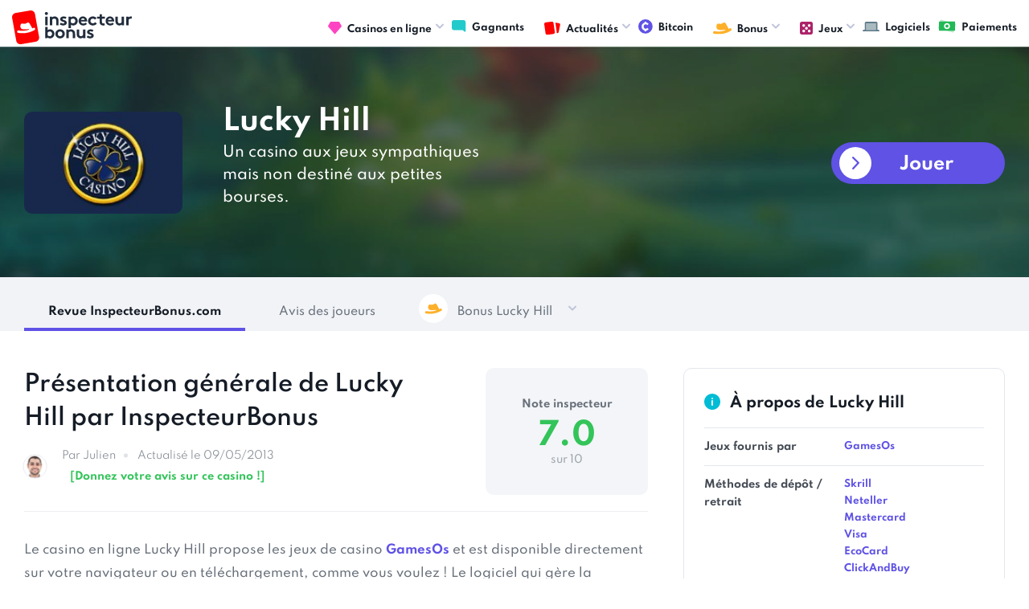

--- FILE ---
content_type: text/html; charset=UTF-8
request_url: https://www.inspecteurbonus.com/casinos/lucky-hill.html
body_size: 6449
content:
<!DOCTYPE html>
<html lang="fr">
<head>
	<meta charset="UTF-8">
<link rel="preload" href="/fonts/icomoon.ttf?ha6o8f" as="font"  type="font/woff2" crossorigin>
<link rel="preload" href="/fonts/Spartan400.woff2" as="font"  type="font/woff2" crossorigin>
	<meta name="viewport" content="width=device-width, initial-scale=1.0">
	<meta http-equiv="X-UA-Compatible" content="ie=edge">
	<link rel="stylesheet" href="https://www.inspecteurbonus.com/styles/style.css?r=1769424583.8925">
	<link rel="canonical" href="https://www.inspecteurbonus.com/casinos/lucky-hill.html"/>
	<link rel="alternate" type="application/rss+xml" title="Feed RSS derniers articles casino en ligne" href="https://www.inspecteurbonus.com/sitemap-news.xml"/>
	<meta name="google-site-verification" content="j3pAR3r2GRzh_K0trZZiGrhiTaBPt0i4gxMrzHi7Vxk" />
	<meta name='dmca-site-verification' content='V2l0b08xelQ5ZzZ0ZGhIQWZvZ1pUSTZJY2RweHZjQjM3WlFPaFpuejBmVT01' />
	<title>Derniers bonus Lucky Hill ICI | Analyse Lucky Hill par l'Inspecteur Bonus | Janvier 2026</title>
		<meta name="description" content="Découvrez la revue honnête et transparente du casino Lucky Hill par l'équipe d'InspecteurBonus.com. Retrouvez également une analyse détaillée et nos commentaires sur les bonus des jeux de casino de Lucky Hill pour le mois de Janvier 2026"/>
		<script src="/js/jquery.js?r=1769424583.8925"></script>
 	<script defer src="/js/common.js?r=1769424583.8925"></script>
 	<!-- Google tag (gtag.js) -->
	<script async src="https://www.googletagmanager.com/gtag/js?id=G-7D596700P3"></script>
	<script>
	  window.dataLayer = window.dataLayer || [];
	  function gtag(){dataLayer.push(arguments);}
	  gtag('js', new Date());
	
	  gtag('config', 'G-7D596700P3');
	</script>
</head>
<body>
	<div id="fb-root"></div>
	<div class="wrapper" id="wrapper">
	    <div class="wrapper-inner">
	      <header class="header" id="header">
	        <div class="header-holder">
	         <a href="https://www.inspecteurbonus.com/" title="comparateur bonus casino en ligne"><strong class="logo"><img loading="lazy" src="/images/logo.svg" width="149" height="43" alt="Inspecteur Bonus" /></strong></a>
	          <a href="https://www.inspecteurbonus.com" class="nav-opener"><span>Menu</span></a>
	          <div class="menu">
	            <ul id="nav" class="menu-accordion">
	              <li>
	              	<a href="https://www.inspecteurbonus.com/casinos/" title="classement casinos en ligne"><span class="img-icon"><img loading="lazy" src="/images/diamond.svg" width="17" height="16" alt="casino en ligne"></span>Casinos en ligne</a>
	              	<div class="drop-slide">
		              <ul class="sub-menu">
	                    <li><a href="https://www.inspecteurbonus.com/casinos/">Classement</a></li>
	                    <li><a href="https://www.inspecteurbonus.com/derniers-casinos/">Dernières revues</a></li>
	                  </ul>
	                </div>
	              </li>
	              <li><a href="https://www.inspecteurbonus.com/gagnants/"><span class="img-icon"><img loading="lazy" src="/images/forum.svg" width="18" height="15" alt="image gagnants"></span>Gagnants</a></li>
	              <li>
	              	<a href="#" title="articles"><span class="img-icon"><img loading="lazy" src="/images/cards.svg" width="20" height="18" alt="articles"></span>Actualités</a>
	              	<div class="drop-slide">
	                  <ul class="sub-menu">
	                    <li><a href="https://www.inspecteurbonus.com/promotion/">Promotions</a></li>
	                    <li><a href="https://www.inspecteurbonus.com/jackpots/">Jackpots</a></li>
	                    <li><a href="https://www.inspecteurbonus.com/streaming/">Streaming</a></li>
	                    <li><a href="https://www.inspecteurbonus.com/guides/">Guides</a></li>
	                    <li><a href="https://www.inspecteurbonus.com/revues/">Revues</a></li>
	                    <li><a href="https://www.inspecteurbonus.com/articles/">Divers</a></li>
	                  </ul>
	                </div>
	              </li>
	              <li><a href="https://www.inspecteurbonus.com/casinos/bitcoin.html"><span class="img-icon"><img loading="lazy" src="/images/crypto.svg" width="18" height="15" alt="image crypto"></span>Bitcoin</a></li>
	              <!-- <li><a href="#"><span class="img-icon"><img loading="lazy" src="/images/crypto.svg" width="18" height="18" alt="image description"></span>Crypto</a></li> -->
	              <li>
	                <a href="#"><span class="img-icon"><img loading="lazy" src="/images/hat.svg" width="23" height="14" alt="image description"></span>Bonus</a>
	                <div class="drop-slide">
	                  <ul class="sub-menu">
	                    <li><a href="https://www.inspecteurbonus.com/comparatif-type/bonus-sans-depot.html">Bonus sans dépôt</a></li>
	                    <li><a href="https://www.inspecteurbonus.com/comparatif-type/bonus-avec-depot.html">Bonus avec dépôt</a></li>
	                  </ul>
	                </div>
	              </li>
	              <li>
	                <a href="#"><span class="img-icon"><img loading="lazy" src="/images/games.svg" width="16" height="16" alt="image description"></span>Jeux</a>
	                <div class="drop-slide">
	                  <ul class="sub-menu">
	                    <li><a href="https://www.inspecteurbonus.com/comparatif-jeux/machines-a-sous.html">Machines à sous</a></li>
						<li><a href="https://www.inspecteurbonus.com/comparatif-jeux/video-poker.html">Video Poker</a></li>
						<li><a href="https://www.inspecteurbonus.com/comparatif-jeux/roulette.html">Roulette</a></li>
						<li><a href="https://www.inspecteurbonus.com/comparatif-jeux/blackjack.html">Blackjack</a></li>
						<li><a href="https://www.inspecteurbonus.com/comparatif-jeux/craps.html">Craps</a></li>
						<li><a href="https://www.inspecteurbonus.com/comparatif-jeux/baccara.html">Baccara</a></li>
	                  </ul>
	                </div>
	              </li>
	              <li><a href="https://www.inspecteurbonus.com/editeurs/" title="logiciels casino"><span class="img-icon"><img loading="lazy" src="/images/graph.svg" width="21" height="12" alt="logiciels casino"></span>Logiciels</a></li>
	              <li><a href="https://www.inspecteurbonus.com/paiement/" title="méthodes dépot / retrait casino"><span class="img-icon"><img loading="lazy" src="/images/money.svg" width="22" height="17" alt="methodes paiement casino"></span>Paiements</a></li>
	            </ul>
	          </div>
	        </div>
	      </header>
	      <main id="main">
			<div>
    <div itemtype="http://schema.org/Product" itemscope>
      <meta itemprop="name" content="Lucky Hill" />
      <link itemprop="image" href="https://www.inspecteurbonus.com/img/img_casino/logo-luckyhill_logo-1368112463.png" />
      <meta itemprop="description" content="Un casino aux jeux sympathiques mais non destiné aux petites bourses" />
            <div itemprop="review" itemtype="http://schema.org/Review" itemscope>
        <div itemprop="author" itemtype="http://schema.org/Person" itemscope>
          <meta itemprop="name" content="Inspecteur Bonus" />
        </div>
        <div itemprop="reviewRating" itemtype="http://schema.org/Rating" itemscope>
          <meta itemprop="ratingValue" content="7.0" />
          <meta itemprop="bestRating" content="10" />
        </div>
        <meta itemprop="dateModified" content="2013-05-09">
      </div>
      <div itemprop="brand" itemtype="http://schema.org/Brand" itemscope>
        <meta itemprop="name" content="Lucky Hill" />
      </div>
    </div>
</div>
<div class="intro-section intro-sm" style="background-image: url(https://www.inspecteurbonus.com/images/img-0027.jpg);">
  <div class="container">
    <div class="content-block">
      <div class="text-area">
        <div class="img-box">
          <img src="https://www.inspecteurbonus.com/img/img_casino/logo-luckyhill_logo-1368112463.png" width="197" height="128" alt="Lucky Hill revue logo" class="img-listing">
        </div>
        <div class="text-box">
          <h1 class="title">Lucky Hill</h1>
          <p>Un casino aux jeux sympathiques mais non destiné aux petites bourses.</p>
        </div>
      </div>
      <div class="wrap-block">
                <a href="https://www.inspecteurbonus.com/go/c/87/" target="_blank" rel="nofollow" class="btn btn-icon">Jouer</a>
      </div>
    </div>
  </div>
</div>
<div class="review-section">
  <div class="container">
    <ul class="tabset">
      <li><a href="#tab-1" class="tab-link-js">Revue InspecteurBonus.com</a></li>
      <li><a href="#tab-2" class="tab-link-js">Avis des joueurs</a></li>
                  <li>
        <a href="#"><span class="img-icon"><img src="https://www.inspecteurbonus.com/images/hat-circle.svg" alt="image description"></span>Bonus Lucky Hill</a>
        <ul>
                  </ul>
      </li>
          </ul>
    <div class="content-page">
      <div class="two-columns-layout">
        <div class="content">
          <div class="tab-content" id="tab-1">
            <div class="inspector-review player-rewiew">
              <div class="post-block review-post-block">
                <div class="content-block">
                  <h2 class="block-title">
                    Présentation générale de Lucky Hill par InspecteurBonus
                  </h2>
                   <ul class="options-list">
                      <li>
                        <div class="img-holder">
                          <img src="https://www.inspecteurbonus.com/images/people-img-01.jpg" alt="image description">
                        </div>
                        <div class="text-holder">
                          <a class="name">Par Julien</a>
                          <a class="date">
                            <time datetime="2013-05-09">Actualisé le 09/05/2013</time>
                          </a>
                          <a href="#addreview" class="addreview-btn"><strong>[Donnez votre avis sur ce casino !]</strong></a>
                        </div>
                      </li>
                    </ul>
                </div>
                <div class="rating-block lg">
                  <strong class="title">Note inspecteur</strong>
                  <span class="rating">7.0</span>
                  <span class="maximum-rating">sur 10</span>
                </div>
              </div>
              <div class="txt-holder">
                                <p>Le casino en ligne Lucky Hill propose les jeux de casino <a target="_self" href="http://www.inspecteurbonus.com/comparatif-editeurs/gamesos.html">GamesOs</a> et est disponible directement sur votre navigateur ou en t&eacute;l&eacute;chargement, comme vous voulez&nbsp;! Le logiciel qui g&egrave;re la plateforme n&#39;est pas le plus performant qui soit, en effet les ralentissements sont malheureusement assez fr&eacute;quents. Cela ne rame pas toujours bien entendu, le tout est jouable mais les parties comme le <em>Live Dealer</em> en particulier ont tendance &agrave; &ecirc;tre un peu lente et l&#39;image saccad&eacute;e. Dommage surtout que ce genre de mode est clairement un avantage pour un casino ; le fait de jouer en face de v&eacute;ritables dealers augmente la qualit&eacute; et les possibilit&eacute;s d&#39;un &eacute;tablissement en ligne. Ici, nous ne sommes pas du niveau d&#39;<em>Evolution Gaming</em> mais le fait que ce mode soit pr&eacute;sent est malgr&eacute; tout une bonne chose, il devrait juste &ecirc;tre un peu am&eacute;lior&eacute;... A part &ccedil;a, vous retrouverez les parties arcades (avec les jeux &agrave; gratter), les jeux de cartes (blackjack, des variantes de poker, baccarat...), les machine &agrave; sous, le vid&eacute;o poker et les jeux de tables (Craps, roulette...), ainsi qu&#39;une vingtaine de jeux avec des petits jackpots. L&#39;interface est un peu mollassonne et les couleurs (surtout en t&eacute;l&eacute;chargement) manquent malheureusement de punch, une petite mise &agrave; jour &agrave; ce niveau ne fera pas de mal, m&ecirc;me si ce n&#39;est pas le plus important.</p><p>L&#39;offre de jeux est correcte et la qualit&eacute; graphique de ceux-ci est de bonne qualit&eacute;. Les machines &agrave; sous sont assez vari&eacute;es et certaines sortent du lot mais... Je n&#39;ai jamais vu de machines &agrave; sous aussi ch&egrave;res, le spin minimum en moyenne est &agrave; 4 ou 5 euros (pour les moins ch&egrave;res!), entendez bien le spin minimum, c&#39;est-&agrave;-dire en s&eacute;lectionnant toutes les lignes bien s&ucirc;r mais avec le pari le plus bas possible. Avis aux petits portefeuilles et amateurs machines &agrave; sous, passez votre chemin, circulez, ya rien &agrave; voir&nbsp;! Quel dommage de ne pas &ecirc;tre abordable pour tous... Cela dit, <em>Vampire Slayers</em>, entre autres, pr&eacute;sente de l&#39;int&eacute;r&ecirc;t. Son th&egrave;me glauque de vampire est tr&egrave;s bien rendu et son mini-jeu peut s&#39;av&eacute;rer tr&egrave;s lucratif. Autre chose regrettable, l&#39;absence d&#39;assistance chat, tr&egrave;s tr&egrave;s dommage car 95% des casinos en ligne la propose maintenant. En revanche vous pouvez joindre le support via le mail et il r&eacute;pond assez vite. Lucky Hill plaira donc &agrave; certains, mais pas &agrave; tous, et l&#39;absence de chat est r&eacute;ellement handicapante...</p>              </div>
              <div class="btn-holder">
                <a href="https://www.inspecteurbonus.com/go/c/87/" class="btn btn-icon" target="_blank" rel="nofollow">Jouer dès maintenant</a>
              </div>

              <!-- Add review -->

              <div class="post-comment-section testimony-section">
              <div class="heading-block">
                <div class="img-block"><img src="https://www.inspecteurbonus.com/images/send.svg" width="20" height="18" alt="image description"></div>
                <strong class="title" id="addreview">Ajoutez votre témoignage</strong>
              </div>
              <form method="post" class="testimonial-form" id="testimonial-form">
                <div class="prompt-holder">
                  <p>Renseignez la même adresse email que vous avez renseigné pour jouer sur Lucky Hill (pour vérifier que la revue n'est pas abusive).</p>
                </div>
                <div class="form-row">
                  <div class="input-col">
                    <input type="text" placeholder="Votre nom" name="nom_testeur" id="nom_testeur">
                  </div>
                  <div class="input-col">
                    <input type="email" placeholder="Votre email (non publié)" name="email_testeur" id="email_testeur">
                  </div>
                </div>
                <div class="form-row">
                  <div class="input-col custom-select">
                    <span class="fake-select">
                      <select name="rating" id="rating">
                        <option class="hide">Sélectionnez votre note</option>
                                                <option value="1">1/10</option>
                                                <option value="2">2/10</option>
                                                <option value="3">3/10</option>
                                                <option value="4">4/10</option>
                                                <option value="5">5/10</option>
                                                <option value="6">6/10</option>
                                                <option value="7">7/10</option>
                                                <option value="8">8/10</option>
                                                <option value="9">9/10</option>
                                                <option value="10">10/10</option>
                                              </select>
                      <span class="icon-arrow-small-d"></span>
                      <span class="icon-arrow-small-d up"></span>
                    </span>
                  </div>
                  <div class="input-col">
                    <input type="text" placeholder="Antispam : combien font 1 + 7 ?" name="anti_spam" id="anti_spam">
                    <input type="hidden" value="1" name="number_one" id="number_one">
                    <input type="hidden" value="7" name="number_two" id="number_two">
                    <input type="hidden" value="8" name="number_total" id="number_total">
                  </div>
                </div>
                <textarea placeholder="Votre commentaire" name="content" id="content"></textarea>
                <button type="submit" class="btn md btn-green" value="Envoyer" name="submit_review">Envoyer</button>
                <input type="hidden" value="87" name="id_casino" id="id_casino">
                <div id="submission-result"></div>
              </form>
            </div>

              
            </div>
          </div>
          <div class="tab-content" id="tab-2">
            <div class="player-rewiew">
              <div class="description-holder">
                <div class="content-block">
                  <h3 class="block-title">Revue des joueurs sur Lucky Hill</h3>
                  <div class="txt-holder">
                    <p>Retrouvez les <span>0</span> témoignages et avis des joueurs. Toutes les revues publiées sur Lucky Hill ont été
                      préalablement vérifiées (pseudo du joueur) afin d'éviter les faux témoignages.</p>
                  </div>
                </div>
                <div class="rating-block lg">
                  <strong class="title">Note des joueurs</strong>
                  <span class="rating">0.0</span>
                  <span class="maximum-rating">sur 10</span>
                </div>
              </div>
              <div class="comments-wrap">

                
              </div>
              <div class="btn-holder">
                <a href="https://www.inspecteurbonus.com/go/c/87/" class="btn btn-icon" target="_blank" rel="nofollow">Jouer dès maintenant</a>
              </div>
            </div>

            
          </div>
                                        </div>
        <div class="sidebar">
          <div class="sidebar-info-table">
            <div class="heading-block">
              <div class="img-block"><img src="https://www.inspecteurbonus.com/images/info.svg" alt="image description"></div>
              <strong class="title">À propos de Lucky Hill</strong>
            </div>
            <div class="info-row">
              <strong class="row-title">Jeux fournis par</strong>
              <ul class="description-list">
                                <li><a href="https://www.inspecteurbonus.com/comparatif-editeurs/gamesos.html">GamesOs</a></li>
                              </ul>
            </div>
            <div class="info-row">
              <strong class="row-title">Méthodes de dépôt / retrait</strong>
              <ul class="description-list">
                                                <li><a href="https://www.inspecteurbonus.com/comparatif-paiement/skrill.html">Skrill</a></li>
                                <li><a href="https://www.inspecteurbonus.com/comparatif-paiement/neteller.html">Neteller</a></li>
                                <li><a href="https://www.inspecteurbonus.com/comparatif-paiement/mastercard.html">Mastercard</a></li>
                                <li><a href="https://www.inspecteurbonus.com/comparatif-paiement/visa.html">Visa</a></li>
                                <li><a href="https://www.inspecteurbonus.com/comparatif-paiement/ecocard.html">EcoCard</a></li>
                                <li><a href="https://www.inspecteurbonus.com/comparatif-paiement/clickandbuy.html">ClickAndBuy</a></li>
                                              </ul>
            </div>
            <div class="info-row">
              <strong class="row-title">Licence</strong>
              <ul class="description-list">
                <li>Curaçao</li>
              </ul>
            </div>
            <div class="info-row">
              <strong class="row-title">Licence ANJ (France) ?</strong>
              <ul class="description-list">
                <li>Non</li>
              </ul>
            </div>
            <div class="info-row">
              <strong class="row-title">Suisses acceptés ?</strong>
              <ul class="description-list">
                <li><a href="https://www.inspecteurbonus.com/casinos/suisse.html" title="casinos suisses">Non</a></li>
              </ul>
            </div>
            <div class="info-row">
              <strong class="row-title">Belges acceptés ?</strong>
              <ul class="description-list">
                <li><a href="https://www.inspecteurbonus.com/casinos/belgique.html" title="casinos belges">Non</a></li>
              </ul>
            </div>
            <div class="info-row">
              <strong class="row-title">Dollars Canadien ?</strong>
              <ul class="description-list">
                <li><a href="https://www.inspecteurbonus.com/casinos/canada.html" title="casinos canadiens">Non</a></li>
              </ul>
            </div>
            <div class="info-row">
              <strong class="row-title">Date de création</strong>
              <ul class="description-list">
                <li>2012</li>
              </ul>
            </div>
             <div class="info-row">
              <strong class="row-title">Délai constaté pour les retraits</strong>
              <ul class="description-list">
                <li>5 jours</li>
              </ul>
            </div>
            <div class="info-row">
              <strong class="row-title">Aperçus</strong>
              <div class="images-gallery">
                                <div class="slide">
                  <img src="https://www.inspecteurbonus.com/img/img_casino/bonus-luckyhill_1-1368112463.png" alt="Lucky Hill aperçu">
                </div>
                                <div class="slide">
                  <img src="https://www.inspecteurbonus.com/img/img_casino/bonus-luckyhill_2-1368112463.png" alt="Lucky Hill aperçu">
                </div>
                                <div class="slide">
                  <img src="https://www.inspecteurbonus.com/img/img_casino/bonus-luckyhill_3-1368112463.png" alt="Lucky Hill aperçu">
                </div>
                                <div class="slide">
                  <img src="https://www.inspecteurbonus.com/img/img_casino/bonus-luckyhill_4-1368112463.png" alt="Lucky Hill aperçu">
                </div>
                                <div class="slide">
                  <img src="https://www.inspecteurbonus.com/img/img_casino/bonus-luckyhill_5-1368112463.png" alt="Lucky Hill aperçu">
                </div>
                                <div class="slide">
                  <img src="https://www.inspecteurbonus.com/img/img_casino/bonus-luckyhill_6-1368112463.png" alt="Lucky Hill aperçu">
                </div>
                                <div class="slide">
                  <img src="https://www.inspecteurbonus.com/img/img_casino/bonus-luckyhill_7-1368112463.png" alt="Lucky Hill aperçu">
                </div>
                                <div class="slide">
                  <img src="https://www.inspecteurbonus.com/img/img_casino/bonus-luckyhill_8-1368112463.png" alt="Lucky Hill aperçu">
                </div>
                              </div>
            </div>
          </div>
        </div>
      </div>
    </div>
  </div>
</div>
<div class="news-block">
  <div class="container">
    <div class="heading-block">
      <div class="img-block"><img src="https://www.inspecteurbonus.com/images/cards.svg" alt="image article"></div>
      <h3 class="title">Dernières actus Lucky Hill</h3>
      <a href="https://www.inspecteurbonus.com/articles/" class="btn-all">Tout voir</a>
    </div>
    <div class="holder-area">
          
    </div>
  </div>
</div>
<script type="text/javascript">
$( "#go-review" ).click(function() {
  
$("#tab-1").addClass("js-tab-hidden");
$("#tab-2").addClass("active");
$("#tab-2").removeClass("js-tab-hidden");
$("a[href$='#tab-1']").removeClass("active");
$("a[href$='#tab-2']").addClass("active");

});

$(document).ready(function () {
  $('#testimonial-form').submit(function (e) {



    e.preventDefault();

    var nom_testeur = $("#nom_testeur").val();
    var email_testeur = $("#email_testeur").val();
    var id_casino = $("#id_casino").val();
    var number_one = $("#number_one").val();
    var number_two = $("#number_two").val();
    var number_total = $("#number_total").val();
    var content = $("#content").val();
    var anti_spam = $("#anti_spam").val();
    var rating = $("#rating").val();

    $.post("../review.php", { 
      nom_testeur: nom_testeur,
      email_testeur: email_testeur,
      id_casino: id_casino,
      number_one: number_one,
      number_two: number_two,
      number_total: number_total,
      content: content,
      anti_spam: anti_spam,
      rating: rating
    }, function(data) {
      $('#testimonial-form').html(data);
    });

  });
});
</script>		  </main>
		  <footer class="footer" id="footer">
	        <div class="container">
	          <div class="footer-holder">
	            <strong class="logo"><a href="#"><img loading="lazy" src="/images/logo-footer.svg" width="181" height="52" alt="Inspecteur Bonus" /></a></strong>
	            <ul class="footer-nav">
	                <li><a href="https://www.inspecteurbonus.com/about/a-propos.html">A propos</a></li>
					<li><a href="https://www.inspecteurbonus.com/about/nous-contacter.html">Contact</a></li>
					<li><a href="https://www.inspecteurbonus.com/about/mentions-legales.html">Conditions générales</a></li>
	            </ul>
	            <div class="lang-drop-holder">
	              <ul id="lang" class="lang-list">
	                <li>
	                  <a href="#"><span class="img-icon"><!-- <img loading="lazy" src="/images/ca-1.png" alt="image description"> --></span> Français <span class="icon-arrow-small-d"></span></a>
	                  <ul class="drop-lang">
	                    <li>
	                      <a href="https://www.inspecteurbonus.com">
	                        <!-- <span class="img-icon">
	                          <img loading="lazy" src="https://www.inspecteurbonus.com/images/ca-1.png" alt="image description">
	                        </span> -->
	                        Français</a>
	                    </li>
	                  </ul>
	                </li>
	              </ul>
	            </div>
	            <div class="limitation-holder">
	              <div class="plus-holder">
	                <img loading="lazy" src="/images/plus18.svg" alt="image description">
	              </div>
	              <div class="txt-holder">
	                <p>Les jeux d’argent <br> et de hasard sont <br> interdits aux mineurs</p>
	              </div>
	            </div>
	          </div>
	          <div class="copyright-holder">
	            <p>2026 &copy; <a href="https://www.inspecteurbonus.com">Inspecteurbonus.com</a> Des restrictions concernant les jeux de hasard peuvent s'appliquer dans votre pays de résidence ou à la seule discrétion de chaque opérateur. Le respect de ces restrictions et de la loi applicable relève de votre responsabilité. Veuillez vous assurer que vous êtes légalement autorisé à participer aux offres présentes sur InspecteurBonus.com</p>
	            <p><a href="https://www.dmca.com/Protection/Status.aspx?ID=d04d3d26-1101-49ef-a176-49a5b82636fe&refurl=https://www.inspecteurbonus.com/" rel="noreferrer" target="_blank" title="DMCA.com Protection Status" class="dmca-badge"> <img src ="https://images.dmca.com/Badges/dmca_copyright_protected150a.png?ID=d04d3d26-1101-49ef-a176-49a5b82636fe"  alt="DMCA.com Protection Status" /></a></p>
	          </div>
	        </div>
	      </footer>
    </div>
  </div>
</body>
</html>
			

--- FILE ---
content_type: text/css
request_url: https://www.inspecteurbonus.com/styles/style.css?r=1769424583.8925
body_size: 21350
content:
@charset "UTF-8";

.flex-row {
  display: -webkit-box;
  display: -webkit-flex;
  display: -ms-flexbox;
  display: flex;
  -webkit-flex-wrap: wrap;
  -ms-flex-wrap: wrap;
  flex-wrap: wrap;
}

@font-face {
  font-family: "icomoon";
  src: url("../fonts/icomoon.eot?ha6o8f");
  src: url("../fonts/icomoon.eot?ha6o8f#iefix") format("embedded-opentype"), url("../fonts/icomoon.ttf?ha6o8f") format("truetype"), url("../fonts/icomoon.woff?ha6o8f") format("woff"), url("../fonts/icomoon.svg?ha6o8f#icomoon") format("svg");
  font-weight: normal;
  font-style: normal;
  font-display: block;
}

@font-face {
  font-family: 'Spartan';
  font-style: normal;
  font-weight: 300;
  font-display: swap;
  src: url(/fonts/Spartan400.woff2) format('woff2');
  unicode-range: U+0000-00FF, U+0131, U+0152-0153, U+02BB-02BC, U+02C6, U+02DA, U+02DC, U+2000-206F, U+2074, U+20AC, U+2122, U+2191, U+2193, U+2212, U+2215, U+FEFF, U+FFFD;
}

/* latin */
@font-face {
  font-family: 'Spartan';
  font-style: normal;
  font-weight: 400;
  font-display: swap;
  src: url(/fonts/Spartan400.woff2) format('woff2');
  unicode-range: U+0000-00FF, U+0131, U+0152-0153, U+02BB-02BC, U+02C6, U+02DA, U+02DC, U+2000-206F, U+2074, U+20AC, U+2122, U+2191, U+2193, U+2212, U+2215, U+FEFF, U+FFFD;
}

@font-face {
  font-family: 'Spartan';
  font-style: normal;
  font-weight: 500;
  font-display: swap;
  src: url(/fonts/Spartan400.woff2) format('woff2');
  unicode-range: U+0000-00FF, U+0131, U+0152-0153, U+02BB-02BC, U+02C6, U+02DA, U+02DC, U+2000-206F, U+2074, U+20AC, U+2122, U+2191, U+2193, U+2212, U+2215, U+FEFF, U+FFFD;
}

@font-face {
  font-family: 'Spartan';
  font-style: normal;
  font-weight: 600;
  font-display: swap;
  src: url(/fonts/Spartan400.woff2) format('woff2');
  unicode-range: U+0000-00FF, U+0131, U+0152-0153, U+02BB-02BC, U+02C6, U+02DA, U+02DC, U+2000-206F, U+2074, U+20AC, U+2122, U+2191, U+2193, U+2212, U+2215, U+FEFF, U+FFFD;
}

@font-face {
  font-family: 'Spartan';
  font-style: normal;
  font-weight: 700;
  font-display: swap;
  src: url(/fonts/Spartan400.woff2) format('woff2');
  unicode-range: U+0000-00FF, U+0131, U+0152-0153, U+02BB-02BC, U+02C6, U+02DA, U+02DC, U+2000-206F, U+2074, U+20AC, U+2122, U+2191, U+2193, U+2212, U+2215, U+FEFF, U+FFFD;
}

@font-face {
  font-family: 'Spartan';
  font-style: normal;
  font-weight: 800;
  font-display: swap;
  src: url(/fonts/Spartan400.woff2) format('woff2');
  unicode-range: U+0000-00FF, U+0131, U+0152-0153, U+02BB-02BC, U+02C6, U+02DA, U+02DC, U+2000-206F, U+2074, U+20AC, U+2122, U+2191, U+2193, U+2212, U+2215, U+FEFF, U+FFFD;
}


@font-face {
  font-family: 'Spartan';
  font-style: normal;
  font-weight: 400;
  font-display: swap;
  src: url(/fonts/Spartan400.woff2) format('woff2');
  unicode-range: U+0000-00FF, U+0131, U+0152-0153, U+02BB-02BC, U+02C6, U+02DA, U+02DC, U+2000-206F, U+2074, U+20AC, U+2122, U+2191, U+2193, U+2212, U+2215, U+FEFF, U+FFFD;
}


[class^="icon-"],
[class*=" icon-"],
#nav .has-drop-down-a:before,
.btn.btn-icon::before,
.testimonials-item:after,
.review-section .tabset>li>a.has-drop-down-a:after,
.tabel-info .yes:before,
.tabel-info .no:before,
.filter-bar .filter-opener:before,
.filter-bar .fake-select::before,
.publishers-list a:before {
  font-family: "icomoon" !important;
  speak: none;
  font-style: normal;
  font-weight: normal;
  font-variant: normal;
  text-transform: none;
  line-height: 1;
  -webkit-font-smoothing: antialiased;
  -moz-osx-font-smoothing: grayscale;
}

.intro-section h1 {
  color:#fff;
}

.bonus-listing {
  color:#feb02b;
  font-size: 14px;
  font-weight: bold;
}

.revue-link {
  font-size: 12px;
  font-weight: 500;
  color:#68707a;
}

.revue-link:hover, .revue-summary:hover {
  text-decoration: none;
}

.revue-summary {
  font-weight: 500;
  color:#68707a;
}

.icon-filter:before {
  content: "";
}

.icon-arrow-small-d:before {
  content: "";
}

.icon-info:before {
  content: "";
}

.icon-user:before {
  content: "";
}

.icon-arrow:before {
  content: "";
}

.icon-arrow-d:before {
  content: "";
}

.icon-facebook:before {
  content: "";
}

.icon-arrow-play:before {
  content: "";
}

.icon-star:before {
  content: "";
}

.icon-twitter:before {
  content: "";
}

.icon-del:before {
  content: "";
}

.icon-check-circle:before {
  content: "";
}

.icon-forum:before {
  content: "";
}

.icon-message:before {
  content: "";
}

.img-listing {
    border-radius: 10px;
  }

.slick-slider {
  position: relative;
  display: block;
  -webkit-box-sizing: border-box;
  box-sizing: border-box;
  -webkit-touch-callout: none;
  -webkit-user-select: none;
  -moz-user-select: none;
  -ms-user-select: none;
  user-select: none;
  -ms-touch-action: pan-y;
  touch-action: pan-y;
  -webkit-tap-highlight-color: transparent;
}

.slick-list {
  position: relative;
  overflow: hidden;
  display: block;
  margin: 0;
  padding: 0;
}

.slick-list:focus {
  outline: none;
}

.slick-list.dragging {
  cursor: pointer;
  cursor: hand;
}

.slick-slider .slick-track,
.slick-slider .slick-list {
  -webkit-transform: translate3d(0, 0, 0);
  -ms-transform: translate3d(0, 0, 0);
  transform: translate3d(0, 0, 0);
}

.slick-track {
  position: relative;
  left: 0;
  top: 0;
  display: block;
  margin-left: auto;
  margin-right: auto;
}

.slick-track:before,
.slick-track:after {
  content: "";
  display: table;
}

.slick-track:after {
  clear: both;
}

.slick-loading .slick-track {
  visibility: hidden;
}

.slick-slide {
  float: left;
  height: 100%;
  min-height: 1px;
  display: none;
}

[dir="rtl"] .slick-slide {
  float: right;
}

.slick-slide img {
  display: block;
}

.slick-slide.slick-loading img {
  display: none;
}

.slick-slide.dragging img {
  pointer-events: none;
}

.slick-initialized .slick-slide {
  display: block;
}

.slick-loading .slick-slide {
  visibility: hidden;
}

.slick-vertical .slick-slide {
  display: block;
  height: auto;
  border: 1px solid transparent;
}

.slick-arrow.slick-hidden {
  display: none;
}

body.compensate-for-scrollbar {
  overflow: hidden;
}

.fancybox-active {
  height: auto;
}

.fancybox-is-hidden {
  left: -9999px;
  margin: 0;
  position: absolute !important;
  top: -9999px;
  visibility: hidden;
}

.fancybox-container {
  -webkit-backface-visibility: hidden;
  height: 100%;
  left: 0;
  outline: none;
  position: fixed;
  -webkit-tap-highlight-color: transparent;
  top: 0;
  -ms-touch-action: manipulation;
  touch-action: manipulation;
  -webkit-transform: translateZ(0);
  transform: translateZ(0);
  width: 100%;
  z-index: 99992;
}

.fancybox-container * {
  -webkit-box-sizing: border-box;
  box-sizing: border-box;
}

.fancybox-outer,
.fancybox-inner,
.fancybox-bg,
.fancybox-stage {
  bottom: 0;
  left: 0;
  position: absolute;
  right: 0;
  top: 0;
}

.fancybox-outer {
  -webkit-overflow-scrolling: touch;
  overflow-y: auto;
}

.fancybox-bg {
  background: #1e1e1e;
  opacity: 0;
  -webkit-transition-duration: inherit;
  -o-transition-duration: inherit;
  transition-duration: inherit;
  -webkit-transition-property: opacity;
  -o-transition-property: opacity;
  transition-property: opacity;
  -webkit-transition-timing-function: cubic-bezier(0.47, 0, 0.74, 0.71);
  -o-transition-timing-function: cubic-bezier(0.47, 0, 0.74, 0.71);
  transition-timing-function: cubic-bezier(0.47, 0, 0.74, 0.71);
}

.fancybox-is-open .fancybox-bg {
  opacity: .9;
  -webkit-transition-timing-function: cubic-bezier(0.22, 0.61, 0.36, 1);
  -o-transition-timing-function: cubic-bezier(0.22, 0.61, 0.36, 1);
  transition-timing-function: cubic-bezier(0.22, 0.61, 0.36, 1);
}

.fancybox-infobar,
.fancybox-toolbar,
.fancybox-caption,
.fancybox-navigation .fancybox-button {
  direction: ltr;
  opacity: 0;
  position: absolute;
  -webkit-transition: opacity .25s ease, visibility 0s ease .25s;
  -o-transition: opacity .25s ease, visibility 0s ease .25s;
  transition: opacity .25s ease, visibility 0s ease .25s;
  visibility: hidden;
  z-index: 99997;
}

.fancybox-show-infobar .fancybox-infobar,
.fancybox-show-toolbar .fancybox-toolbar,
.fancybox-show-caption .fancybox-caption,
.fancybox-show-nav .fancybox-navigation .fancybox-button {
  opacity: 1;
  -webkit-transition: opacity .25s ease 0s, visibility 0s ease 0s;
  -o-transition: opacity .25s ease 0s, visibility 0s ease 0s;
  transition: opacity .25s ease 0s, visibility 0s ease 0s;
  visibility: visible;
}

.fancybox-infobar {
  color: #ccc;
  font-size: 13px;
  -webkit-font-smoothing: subpixel-antialiased;
  height: 44px;
  left: 0;
  line-height: 44px;
  min-width: 44px;
  mix-blend-mode: difference;
  padding: 0 10px;
  pointer-events: none;
  top: 0;
  -webkit-touch-callout: none;
  -webkit-user-select: none;
  -moz-user-select: none;
  -ms-user-select: none;
  user-select: none;
}

.fancybox-toolbar {
  right: 0;
  top: 0;
}

.fancybox-stage {
  direction: ltr;
  overflow: visible;
  -webkit-transform: translateZ(0);
  transform: translateZ(0);
  z-index: 99994;
}

.fancybox-is-open .fancybox-stage {
  overflow: hidden;
}

.fancybox-slide {
  -webkit-backface-visibility: hidden;
  display: none;
  height: 100%;
  left: 0;
  outline: none;
  overflow: auto;
  -webkit-overflow-scrolling: touch;
  padding: 44px;
  position: absolute;
  text-align: center;
  top: 0;
  -webkit-transition-property: opacity, -webkit-transform;
  transition-property: opacity, -webkit-transform;
  -o-transition-property: transform, opacity;
  transition-property: transform, opacity;
  transition-property: transform, opacity, -webkit-transform;
  white-space: normal;
  width: 100%;
  z-index: 99994;
}

.fancybox-slide::before {
  content: '';
  display: inline-block;
  font-size: 0;
  height: 100%;
  vertical-align: middle;
  width: 0;
}

.fancybox-is-sliding .fancybox-slide,
.fancybox-slide--previous,
.fancybox-slide--current,
.fancybox-slide--next {
  display: block;
}

.fancybox-slide--image {
  overflow: hidden;
  padding: 44px 0;
}

.fancybox-slide--image::before {
  display: none;
}

.fancybox-slide--html {
  padding: 6px;
}

.fancybox-content {
  background: #fff;
  display: inline-block;
  margin: 0;
  max-width: 100%;
  overflow: auto;
  -webkit-overflow-scrolling: touch;
  padding: 44px;
  position: relative;
  text-align: left;
  vertical-align: middle;
}

.fancybox-slide--image .fancybox-content {
  -webkit-animation-timing-function: cubic-bezier(0.5, 0, 0.14, 1);
  animation-timing-function: cubic-bezier(0.5, 0, 0.14, 1);
  -webkit-backface-visibility: hidden;
  background: transparent;
  background-repeat: no-repeat;
  background-size: 100% 100%;
  left: 0;
  max-width: none;
  overflow: visible;
  padding: 0;
  position: absolute;
  top: 0;
  -ms-transform-origin: top left;
  -webkit-transform-origin: top left;
  transform-origin: top left;
  -webkit-transition-property: opacity, -webkit-transform;
  transition-property: opacity, -webkit-transform;
  -o-transition-property: transform, opacity;
  transition-property: transform, opacity;
  transition-property: transform, opacity, -webkit-transform;
  -webkit-user-select: none;
  -moz-user-select: none;
  -ms-user-select: none;
  user-select: none;
  z-index: 99995;
}

.fancybox-can-zoomOut .fancybox-content {
  cursor: -webkit-zoom-out;
  cursor: zoom-out;
}

.fancybox-can-zoomIn .fancybox-content {
  cursor: -webkit-zoom-in;
  cursor: zoom-in;
}

.fancybox-can-swipe .fancybox-content,
.fancybox-can-pan .fancybox-content {
  cursor: -webkit-grab;
  cursor: grab;
}

.fancybox-is-grabbing .fancybox-content {
  cursor: -webkit-grabbing;
  cursor: grabbing;
}

.fancybox-container [data-selectable='true'] {
  cursor: text;
}

.fancybox-image,
.fancybox-spaceball {
  background: transparent;
  border: 0;
  height: 100%;
  left: 0;
  margin: 0;
  max-height: none;
  max-width: none;
  padding: 0;
  position: absolute;
  top: 0;
  -webkit-user-select: none;
  -moz-user-select: none;
  -ms-user-select: none;
  user-select: none;
  width: 100%;
}

.fancybox-spaceball {
  z-index: 1;
}

.fancybox-slide--video .fancybox-content,
.fancybox-slide--map .fancybox-content,
.fancybox-slide--pdf .fancybox-content,
.fancybox-slide--iframe .fancybox-content {
  height: 100%;
  overflow: visible;
  padding: 0;
  width: 100%;
}

.fancybox-slide--video .fancybox-content {
  background: #000;
}

.fancybox-slide--map .fancybox-content {
  background: #e5e3df;
}

.fancybox-slide--iframe .fancybox-content {
  background: #fff;
}

.fancybox-video,
.fancybox-iframe {
  background: transparent;
  border: 0;
  display: block;
  height: 100%;
  margin: 0;
  overflow: hidden;
  padding: 0;
  width: 100%;
}

.fancybox-iframe {
  left: 0;
  position: absolute;
  top: 0;
}

.fancybox-error {
  background: #fff;
  cursor: default;
  max-width: 400px;
  padding: 40px;
  width: 100%;
}

.fancybox-error p {
  color: #444;
  font-size: 16px;
  line-height: 20px;
  margin: 0;
  padding: 0;
}

.fancybox-button {
  background: rgba(30, 30, 30, 0.6);
  border: 0;
  border-radius: 0;
  -webkit-box-shadow: none;
  box-shadow: none;
  cursor: pointer;
  display: inline-block;
  height: 44px;
  margin: 0;
  padding: 10px;
  position: relative;
  -webkit-transition: color .2s;
  -o-transition: color .2s;
  transition: color .2s;
  vertical-align: top;
  visibility: inherit;
  width: 44px;
}

.fancybox-button,
.fancybox-button:visited,
.fancybox-button:link {
  color: #ccc;
}

.fancybox-button:hover {
  color: #fff;
}

.fancybox-button:focus {
  outline: none;
}

.fancybox-button.fancybox-focus {
  outline: 1px dotted;
}

.fancybox-button[disabled],
.fancybox-button[disabled]:hover {
  color: #888;
  cursor: default;
  outline: none;
}

.fancybox-button div {
  height: 100%;
}

.fancybox-button svg {
  display: block;
  height: 100%;
  overflow: visible;
  position: relative;
  width: 100%;
}

.fancybox-button svg path {
  fill: currentColor;
  stroke-width: 0;
}

.fancybox-button--play svg:nth-child(2),
.fancybox-button--fsenter svg:nth-child(2) {
  display: none;
}

.fancybox-button--pause svg:nth-child(1),
.fancybox-button--fsexit svg:nth-child(1) {
  display: none;
}

.fancybox-progress {
  background: #ff5268;
  height: 2px;
  left: 0;
  position: absolute;
  right: 0;
  top: 0;
  -ms-transform: scaleX(0);
  -webkit-transform: scaleX(0);
  transform: scaleX(0);
  -ms-transform-origin: 0;
  -webkit-transform-origin: 0;
  transform-origin: 0;
  -webkit-transition-property: -webkit-transform;
  transition-property: -webkit-transform;
  -o-transition-property: transform;
  transition-property: transform;
  transition-property: transform, -webkit-transform;
  -webkit-transition-timing-function: linear;
  -o-transition-timing-function: linear;
  transition-timing-function: linear;
  z-index: 99998;
}

.fancybox-close-small {
  background: transparent;
  border: 0;
  border-radius: 0;
  color: #ccc;
  cursor: pointer;
  opacity: .8;
  padding: 8px;
  position: absolute;
  right: -12px;
  top: -44px;
  z-index: 401;
}

.fancybox-close-small:hover {
  color: #fff;
  opacity: 1;
}

.fancybox-slide--html .fancybox-close-small {
  color: currentColor;
  padding: 10px;
  right: 0;
  top: 0;
}

.fancybox-slide--image.fancybox-is-scaling .fancybox-content {
  overflow: hidden;
}

.fancybox-is-scaling .fancybox-close-small,
.fancybox-is-zoomable.fancybox-can-pan .fancybox-close-small {
  display: none;
}

.fancybox-navigation .fancybox-button {
  background-clip: content-box;
  height: 100px;
  opacity: 0;
  position: absolute;
  top: -webkit-calc(50% - 50px);
  top: calc(50% - 50px);
  width: 70px;
}

.fancybox-navigation .fancybox-button div {
  padding: 7px;
}

.fancybox-navigation .fancybox-button--arrow_left {
  left: 0;
  left: env(safe-area-inset-left);
  padding: 31px 26px 31px 6px;
}

.fancybox-navigation .fancybox-button--arrow_right {
  padding: 31px 6px 31px 26px;
  right: 0;
  right: env(safe-area-inset-right);
}

.fancybox-caption {
  background: -webkit-gradient(linear, left bottom, left top, from(rgba(0, 0, 0, 0.85)), color-stop(50%, rgba(0, 0, 0, 0.3)), color-stop(65%, rgba(0, 0, 0, 0.15)), color-stop(75.5%, rgba(0, 0, 0, 0.075)), color-stop(82.85%, rgba(0, 0, 0, 0.037)), color-stop(88%, rgba(0, 0, 0, 0.019)), to(rgba(0, 0, 0, 0)));
  background: -o-linear-gradient(bottom, rgba(0, 0, 0, 0.85) 0%, rgba(0, 0, 0, 0.3) 50%, rgba(0, 0, 0, 0.15) 65%, rgba(0, 0, 0, 0.075) 75.5%, rgba(0, 0, 0, 0.037) 82.85%, rgba(0, 0, 0, 0.019) 88%, rgba(0, 0, 0, 0) 100%);
  background: linear-gradient(to top, rgba(0, 0, 0, 0.85) 0%, rgba(0, 0, 0, 0.3) 50%, rgba(0, 0, 0, 0.15) 65%, rgba(0, 0, 0, 0.075) 75.5%, rgba(0, 0, 0, 0.037) 82.85%, rgba(0, 0, 0, 0.019) 88%, rgba(0, 0, 0, 0) 100%);
  bottom: 0;
  color: #eee;
  font-size: 14px;
  font-weight: 400;
  left: 0;
  line-height: 1.5;
  padding: 75px 44px 25px 44px;
  pointer-events: none;
  right: 0;
  text-align: center;
  z-index: 99996;
}

.fancybox-caption--separate {
  margin-top: -50px;
}

.fancybox-caption__body {
  max-height: 50vh;
  overflow: auto;
  pointer-events: all;
}

.fancybox-caption a,
.fancybox-caption a:link,
.fancybox-caption a:visited {
  color: #ccc;
  text-decoration: none;
}

.fancybox-caption a:hover {
  color: #fff;
  text-decoration: underline;
}

.fancybox-loading {
  -webkit-animation: fancybox-rotate 1s linear infinite;
  animation: fancybox-rotate 1s linear infinite;
  background: transparent;
  border: 4px solid #888;
  border-bottom-color: #fff;
  border-radius: 50%;
  height: 50px;
  left: 50%;
  margin: -25px 0 0 -25px;
  opacity: .7;
  padding: 0;
  position: absolute;
  top: 50%;
  width: 50px;
  z-index: 99999;
}

@-webkit-keyframes fancybox-rotate {
  100% {
    -webkit-transform: rotate(360deg);
    transform: rotate(360deg);
  }
}

@keyframes fancybox-rotate {
  100% {
    -webkit-transform: rotate(360deg);
    transform: rotate(360deg);
  }
}

.fancybox-animated {
  -webkit-transition-timing-function: cubic-bezier(0, 0, 0.25, 1);
  -o-transition-timing-function: cubic-bezier(0, 0, 0.25, 1);
  transition-timing-function: cubic-bezier(0, 0, 0.25, 1);
}

.fancybox-fx-slide.fancybox-slide--previous {
  opacity: 0;
  -webkit-transform: translate3d(-100%, 0, 0);
  transform: translate3d(-100%, 0, 0);
}

.fancybox-fx-slide.fancybox-slide--next {
  opacity: 0;
  -webkit-transform: translate3d(100%, 0, 0);
  transform: translate3d(100%, 0, 0);
}

.fancybox-fx-slide.fancybox-slide--current {
  opacity: 1;
  -webkit-transform: translate3d(0, 0, 0);
  transform: translate3d(0, 0, 0);
}

.fancybox-fx-fade.fancybox-slide--previous,
.fancybox-fx-fade.fancybox-slide--next {
  opacity: 0;
  -webkit-transition-timing-function: cubic-bezier(0.19, 1, 0.22, 1);
  -o-transition-timing-function: cubic-bezier(0.19, 1, 0.22, 1);
  transition-timing-function: cubic-bezier(0.19, 1, 0.22, 1);
}

.fancybox-fx-fade.fancybox-slide--current {
  opacity: 1;
}

.fancybox-fx-zoom-in-out.fancybox-slide--previous {
  opacity: 0;
  -webkit-transform: scale3d(1.5, 1.5, 1.5);
  transform: scale3d(1.5, 1.5, 1.5);
}

.fancybox-fx-zoom-in-out.fancybox-slide--next {
  opacity: 0;
  -webkit-transform: scale3d(0.5, 0.5, 0.5);
  transform: scale3d(0.5, 0.5, 0.5);
}

.fancybox-fx-zoom-in-out.fancybox-slide--current {
  opacity: 1;
  -webkit-transform: scale3d(1, 1, 1);
  transform: scale3d(1, 1, 1);
}

.fancybox-fx-rotate.fancybox-slide--previous {
  opacity: 0;
  -ms-transform: rotate(-360deg);
  -webkit-transform: rotate(-360deg);
  transform: rotate(-360deg);
}

.fancybox-fx-rotate.fancybox-slide--next {
  opacity: 0;
  -ms-transform: rotate(360deg);
  -webkit-transform: rotate(360deg);
  transform: rotate(360deg);
}

.fancybox-fx-rotate.fancybox-slide--current {
  opacity: 1;
  -ms-transform: rotate(0deg);
  -webkit-transform: rotate(0deg);
  transform: rotate(0deg);
}

.fancybox-fx-circular.fancybox-slide--previous {
  opacity: 0;
  -webkit-transform: scale3d(0, 0, 0) translate3d(-100%, 0, 0);
  transform: scale3d(0, 0, 0) translate3d(-100%, 0, 0);
}

.fancybox-fx-circular.fancybox-slide--next {
  opacity: 0;
  -webkit-transform: scale3d(0, 0, 0) translate3d(100%, 0, 0);
  transform: scale3d(0, 0, 0) translate3d(100%, 0, 0);
}

.fancybox-fx-circular.fancybox-slide--current {
  opacity: 1;
  -webkit-transform: scale3d(1, 1, 1) translate3d(0, 0, 0);
  transform: scale3d(1, 1, 1) translate3d(0, 0, 0);
}

.fancybox-fx-tube.fancybox-slide--previous {
  -webkit-transform: translate3d(-100%, 0, 0) scale(0.1) skew(-10deg);
  transform: translate3d(-100%, 0, 0) scale(0.1) skew(-10deg);
}

.fancybox-fx-tube.fancybox-slide--next {
  -webkit-transform: translate3d(100%, 0, 0) scale(0.1) skew(10deg);
  transform: translate3d(100%, 0, 0) scale(0.1) skew(10deg);
}

.fancybox-fx-tube.fancybox-slide--current {
  -webkit-transform: translate3d(0, 0, 0) scale(1);
  transform: translate3d(0, 0, 0) scale(1);
}

.fancybox-share {
  background: #f4f4f4;
  border-radius: 3px;
  max-width: 90%;
  padding: 30px;
  text-align: center;
}

.fancybox-share h1 {
  color: #222;
  font-size: 35px;
  font-weight: 700;
  margin: 0 0 20px 0;
}

.fancybox-share p {
  margin: 0;
  padding: 0;
}

.fancybox-share__button {
  border: 0;
  border-radius: 3px;
  display: inline-block;
  font-size: 14px;
  font-weight: 700;
  line-height: 40px;
  margin: 0 5px 10px 5px;
  min-width: 130px;
  padding: 0 15px;
  text-decoration: none;
  -webkit-transition: all .2s;
  -o-transition: all .2s;
  transition: all .2s;
  -webkit-user-select: none;
  -moz-user-select: none;
  -ms-user-select: none;
  user-select: none;
  white-space: nowrap;
}

.fancybox-share__button:visited,
.fancybox-share__button:link {
  color: #fff;
}

.fancybox-share__button:hover {
  text-decoration: none;
}

.fancybox-share__button--fb {
  background: #3b5998;
}

.fancybox-share__button--fb:hover {
  background: #344e86;
}

.fancybox-share__button--pt {
  background: #bd081d;
}

.fancybox-share__button--pt:hover {
  background: #aa0719;
}

.fancybox-share__button--tw {
  background: #1da1f2;
}

.fancybox-share__button--tw:hover {
  background: #0d95e8;
}

.fancybox-share__button svg {
  height: 25px;
  margin-right: 7px;
  position: relative;
  top: -1px;
  vertical-align: middle;
  width: 25px;
}

.fancybox-share__button svg path {
  fill: #fff;
}

.fancybox-share__input {
  background: transparent;
  border: 0;
  border-bottom: 1px solid #d7d7d7;
  border-radius: 0;
  color: #5d5b5b;
  font-size: 14px;
  margin: 10px 0 0 0;
  outline: none;
  padding: 10px 15px;
  width: 100%;
}

.fancybox-thumbs {
  background: #ddd;
  bottom: 0;
  display: none;
  margin: 0;
  -webkit-overflow-scrolling: touch;
  -ms-overflow-style: -ms-autohiding-scrollbar;
  padding: 2px 2px 4px 2px;
  position: absolute;
  right: 0;
  -webkit-tap-highlight-color: rgba(0, 0, 0, 0);
  top: 0;
  width: 212px;
  z-index: 99995;
}

.fancybox-thumbs-x {
  overflow-x: auto;
  overflow-y: hidden;
}

.fancybox-show-thumbs .fancybox-thumbs {
  display: block;
}

.fancybox-show-thumbs .fancybox-inner {
  right: 212px;
}

.fancybox-thumbs__list {
  font-size: 0;
  height: 100%;
  list-style: none;
  margin: 0;
  overflow-x: hidden;
  overflow-y: auto;
  padding: 0;
  position: absolute;
  position: relative;
  white-space: nowrap;
  width: 100%;
}

.fancybox-thumbs-x .fancybox-thumbs__list {
  overflow: hidden;
}

.fancybox-thumbs-y .fancybox-thumbs__list::-webkit-scrollbar {
  width: 7px;
}

.fancybox-thumbs-y .fancybox-thumbs__list::-webkit-scrollbar-track {
  background: #fff;
  border-radius: 10px;
  -webkit-box-shadow: inset 0 0 6px rgba(0, 0, 0, 0.3);
  box-shadow: inset 0 0 6px rgba(0, 0, 0, 0.3);
}

.fancybox-thumbs-y .fancybox-thumbs__list::-webkit-scrollbar-thumb {
  background: #2a2a2a;
  border-radius: 10px;
}

.fancybox-thumbs__list a {
  -webkit-backface-visibility: hidden;
  backface-visibility: hidden;
  background-color: rgba(0, 0, 0, 0.1);
  background-position: center center;
  background-repeat: no-repeat;
  background-size: cover;
  cursor: pointer;
  float: left;
  height: 75px;
  margin: 2px;
  max-height: -webkit-calc(100% - 8px);
  max-height: calc(100% - 8px);
  max-width: -webkit-calc(50% - 4px);
  max-width: calc(50% - 4px);
  outline: none;
  overflow: hidden;
  padding: 0;
  position: relative;
  -webkit-tap-highlight-color: transparent;
  width: 100px;
}

.fancybox-thumbs__list a::before {
  border: 6px solid #ff5268;
  bottom: 0;
  content: '';
  left: 0;
  opacity: 0;
  position: absolute;
  right: 0;
  top: 0;
  -webkit-transition: all 0.2s cubic-bezier(0.25, 0.46, 0.45, 0.94);
  -o-transition: all 0.2s cubic-bezier(0.25, 0.46, 0.45, 0.94);
  transition: all 0.2s cubic-bezier(0.25, 0.46, 0.45, 0.94);
  z-index: 99991;
}

.fancybox-thumbs__list a:focus::before {
  opacity: .5;
}

.fancybox-thumbs__list a.fancybox-thumbs-active::before {
  opacity: 1;
}

body {
  margin: 0;
}

article,
aside,
details,
figcaption,
figure,
footer,
header,
hgroup,
main,
menu,
nav,
section,
iframe {
  display: block;
}

img {
  max-width: 100%;
  height: auto;
  vertical-align: top;
}

.img-radius {
  border-radius:10px;
}

.gm-style img {
  max-width: none;
}

iframe {
  width: 100%;
  max-width: 100%;
  border: 0;
}

figure {
  margin: 0;
}

html {
  -webkit-box-sizing: border-box;
  box-sizing: border-box;
  -webkit-text-size-adjust: none;
}

*,
*:before,
*:after {
  -webkit-box-sizing: inherit;
  box-sizing: inherit;
}

.accessibility {
  position: absolute;
  left: -10000px;
  top: auto;
  width: 1px;
  height: 1px;
  overflow: hidden;
}

.accessibility:focus {
  position: static;
  width: auto;
  height: auto;
}

.hidden {
  position: absolute;
  left: -9999px;
  top: auto;
  width: 1px;
  height: 1px;
  overflow: hidden;
}

#nav,
#nav .sub-menu,
.footer-nav,
.lang-list,
.drop-lang,
.card .info-list,
.banner-list,
.post-block .options-list,
.offer-list,
.filter-content .label-list,
.testimonials,
.review-section .tabset,
.review-section .tabset ul,
.sidebar-info-table .description-list,
.images-gallery .slick-dots,
.conditions-card .option-list,
.conditions-card .scale,
.comment-heading,
.publishers-list {
  margin: 0;
  padding: 0;
  list-style: none;
}

.clearfix:after {
  content: '';
  display: block;
  clear: both;
}

.resetButton,
button,
[type="button"],
[type="reset"],
[type="submit"],
.btn {
  -webkit-appearance: none;
  -moz-appearance: none;
  appearance: none;
  border: 0;
  padding: 0;
  background: none;
  cursor: pointer;
}

.ellipsis {
  white-space: nowrap;
  -o-text-overflow: ellipsis;
  text-overflow: ellipsis;
  overflow: hidden;
}

.text-center {
  text-align: center;
}

.text-left {
  text-align: left;
}

.text-right {
  text-align: right;
}

.text-uppercase {
  text-transform: uppercase;
}

.desktop-show {
  display: none;
}

.desktop-hidden {
  display: block;
}

html {
  font-size: 18px;
}

body {
  color: #68707a;
  background-color: #fff;
  font-family: "Spartan", "Open Sans", "Arial", "Helvetica Neue", "Helvetica", sans-serif;
  font-size: 14px;
  line-height: 2;
  font-weight: 500;
  min-width: 320px;
  -webkit-font-smoothing: antialiased;
  -moz-osx-font-smoothing: grayscale;
}

a {
  -webkit-transition: color 0.3s ease-in-out;
  -o-transition: color 0.3s ease-in-out;
  transition: color 0.3s ease-in-out;
  color: #5f52e5;
  text-decoration: none;
  font-weight: 700;
}

a:hover {
  color: #5f52e5;
  text-decoration: underline;
}

p {
  margin: 0 0 1em;
}

h1,
.h1,
h2,
.h2,
h3,
.h3,
h4,
.h4,
h5,
.h5,
h6,
.h6,
.h {
  font-family: inherit;
  font-weight: 700;
  margin: 0 0 0.5em;
  color: #151c26;
}

h1,
.h1 {
  font-size: 40px;
}

h2,
.h2 {
  font-size: 36px;
}

.section-heading h2 {
  font-size:28px;
}

h3,
.h3 {
  font-size: 22px;
}

h4,
.h4 {
  font-size: 18px;
}

h5,
.h5 {
  font-size: 17px;
}

h6,
.h6 {
  font-size: 15px;
}

form,
fieldset {
  margin: 0;
  padding: 0;
  border-style: none;
}

input[type="text"],
input[type="email"],
input[type="tel"],
input[type="search"],
input[type="password"],
input[type="url"],
input[type="date"],
input[type="datetime"],
input[type="datetime-local"],
input[type="time"],
input[type="week"],
input[type="month"],
input[type="number"],
input[type="color"],
input:not([type]),
textarea {
  -webkit-transition: border-color 0.3s ease-in-out;
  -o-transition: border-color 0.3s ease-in-out;
  transition: border-color 0.3s ease-in-out;
  border: 1px solid #e3e7ed;
  border-radius: 7px;
  font-size: 14px;
  line-height: normal;
  background-color: rgba(242, 244, 248, 0.47);
  width: 100%;
  min-width: 0;
  height: 52px;
  padding: 5px 19px;
  -webkit-appearance: none;
}

input[type="text"]:focus,
input[type="email"]:focus,
input[type="tel"]:focus,
input[type="search"]:focus,
input[type="password"]:focus,
input[type="url"]:focus,
input[type="date"]:focus,
input[type="datetime"]:focus,
input[type="datetime-local"]:focus,
input[type="time"]:focus,
input[type="week"]:focus,
input[type="month"]:focus,
input[type="number"]:focus,
input[type="color"]:focus,
input:not([type]):focus,
textarea:focus {
  border-color: #e3e7ed;
  outline: none;
}

input[type="text"]::-ms-clear,
input[type="email"]::-ms-clear,
input[type="tel"]::-ms-clear,
input[type="search"]::-ms-clear,
input[type="password"]::-ms-clear,
input[type="url"]::-ms-clear,
input[type="date"]::-ms-clear,
input[type="datetime"]::-ms-clear,
input[type="datetime-local"]::-ms-clear,
input[type="time"]::-ms-clear,
input[type="week"]::-ms-clear,
input[type="month"]::-ms-clear,
input[type="number"]::-ms-clear,
input[type="color"]::-ms-clear,
input:not([type])::-ms-clear,
textarea::-ms-clear {
  display: none;
}

input[type="text"]::-webkit-input-placeholder,
input[type="email"]::-webkit-input-placeholder,
input[type="tel"]::-webkit-input-placeholder,
input[type="search"]::-webkit-input-placeholder,
input[type="password"]::-webkit-input-placeholder,
input[type="url"]::-webkit-input-placeholder,
input[type="date"]::-webkit-input-placeholder,
input[type="datetime"]::-webkit-input-placeholder,
input[type="datetime-local"]::-webkit-input-placeholder,
input[type="time"]::-webkit-input-placeholder,
input[type="week"]::-webkit-input-placeholder,
input[type="month"]::-webkit-input-placeholder,
input[type="number"]::-webkit-input-placeholder,
input[type="color"]::-webkit-input-placeholder,
input:not([type])::-webkit-input-placeholder,
textarea::-webkit-input-placeholder {
  color: rgba(104, 112, 122, 0.8);
  font-size: 14px;
}

input[type="text"]::-moz-placeholder,
input[type="email"]::-moz-placeholder,
input[type="tel"]::-moz-placeholder,
input[type="search"]::-moz-placeholder,
input[type="password"]::-moz-placeholder,
input[type="url"]::-moz-placeholder,
input[type="date"]::-moz-placeholder,
input[type="datetime"]::-moz-placeholder,
input[type="datetime-local"]::-moz-placeholder,
input[type="time"]::-moz-placeholder,
input[type="week"]::-moz-placeholder,
input[type="month"]::-moz-placeholder,
input[type="number"]::-moz-placeholder,
input[type="color"]::-moz-placeholder,
input:not([type])::-moz-placeholder,
textarea::-moz-placeholder {
  opacity: 1;
  color: rgba(104, 112, 122, 0.8);
  font-size: 14px;
}

input[type="text"]:-moz-placeholder,
input[type="email"]:-moz-placeholder,
input[type="tel"]:-moz-placeholder,
input[type="search"]:-moz-placeholder,
input[type="password"]:-moz-placeholder,
input[type="url"]:-moz-placeholder,
input[type="date"]:-moz-placeholder,
input[type="datetime"]:-moz-placeholder,
input[type="datetime-local"]:-moz-placeholder,
input[type="time"]:-moz-placeholder,
input[type="week"]:-moz-placeholder,
input[type="month"]:-moz-placeholder,
input[type="number"]:-moz-placeholder,
input[type="color"]:-moz-placeholder,
input:not([type]):-moz-placeholder,
textarea:-moz-placeholder {
  color: rgba(104, 112, 122, 0.8);
  font-size: 14px;
}

input[type="text"]:-ms-input-placeholder,
input[type="email"]:-ms-input-placeholder,
input[type="tel"]:-ms-input-placeholder,
input[type="search"]:-ms-input-placeholder,
input[type="password"]:-ms-input-placeholder,
input[type="url"]:-ms-input-placeholder,
input[type="date"]:-ms-input-placeholder,
input[type="datetime"]:-ms-input-placeholder,
input[type="datetime-local"]:-ms-input-placeholder,
input[type="time"]:-ms-input-placeholder,
input[type="week"]:-ms-input-placeholder,
input[type="month"]:-ms-input-placeholder,
input[type="number"]:-ms-input-placeholder,
input[type="color"]:-ms-input-placeholder,
input:not([type]):-ms-input-placeholder,
textarea:-ms-input-placeholder {
  color: rgba(104, 112, 122, 0.8);
  font-size: 14px;
}

input[type="text"].placeholder,
input[type="email"].placeholder,
input[type="tel"].placeholder,
input[type="search"].placeholder,
input[type="password"].placeholder,
input[type="url"].placeholder,
input[type="date"].placeholder,
input[type="datetime"].placeholder,
input[type="datetime-local"].placeholder,
input[type="time"].placeholder,
input[type="week"].placeholder,
input[type="month"].placeholder,
input[type="number"].placeholder,
input[type="color"].placeholder,
input:not([type]).placeholder,
textarea.placeholder {
  color: rgba(104, 112, 122, 0.8);
  font-size: 14px;
}

textarea,
.textarea {
  resize: none;
  height: 144px;
  padding: 28px 19px;
  font-size: 14px;
}

input[type="search"] {
  -webkit-appearance: textfield;
}

input[type="search"]::-webkit-search-decoration {
  -webkit-appearance: none;
}

input[type="search"]::-webkit-search-cancel-button {
  display: none;
}

.btn {
  color: #fff;
  background-color: #5f52e5;
  padding: 16px 20px 12px 20px;
  font-size: 14px;
  line-height: 1.1;
  font-weight: 700;
  text-decoration: none;
}

.btn:hover {
  text-decoration: none;
}

.resize-active *,
.resize-active *:before,
.resize-active *:after {
  -webkit-transition: none !important;
  -o-transition: none !important;
  transition: none !important;
}

body.nav-active {
  overflow: hidden !important;
}

.header {
  background-color: #fff;
  padding: 11px 15px;
}

.header .header-holder {
  display: -webkit-box;
  display: -webkit-flex;
  display: -ms-flexbox;
  display: flex;
  -webkit-box-pack: justify;
  -webkit-justify-content: space-between;
  -ms-flex-pack: justify;
  justify-content: space-between;
  -webkit-box-align: center;
  -webkit-align-items: center;
  -ms-flex-align: center;
  align-items: center;
  max-width: 1640px;
  margin: 0 auto;
}

#nav .img-icon {
  display: block;
  margin: 0 20px 3px 0;
}

#nav .img-icon img {
  vertical-align: middle;
}

#nav .has-drop-down {
  position: relative;
}

#nav .has-drop-down.hover-js .drop-slide {
  opacity: 1;
  visibility: visible;
}

#nav .has-drop-down-a {
  position: relative;
}

#nav .has-drop-down-a:before {
  -webkit-transition: -webkit-transform 0.3s ease-in-out;
  transition: -webkit-transform 0.3s ease-in-out;
  -o-transition: transform 0.3s ease-in-out;
  transition: transform 0.3s ease-in-out;
  transition: transform 0.3s ease-in-out, -webkit-transform 0.3s ease-in-out;
  content: "";
  position: absolute;
  right: 20px;
  top: 20px;
  font-size: 14px;
  color: #bfc4db;
}

#nav>li {
  margin: 0 0 3px;
}

#nav>li a {
  -webkit-transition: color 0.3s ease-in-out, background-color 0.3s ease-in-out;
  -o-transition: color 0.3s ease-in-out, background-color 0.3s ease-in-out;
  transition: color 0.3s ease-in-out, background-color 0.3s ease-in-out;
  display: -webkit-box;
  display: -webkit-flex;
  display: -ms-flexbox;
  display: flex;
  -webkit-box-align: center;
  -webkit-align-items: center;
  -ms-flex-align: center;
  align-items: center;
  color: #151c26;
  background-color: rgba(241, 243, 247, 0.8);
  padding: 10px 45px 10px 26px;
}

#nav>li a:hover {
  color: #8a8d92;
  text-decoration: none;
}

#nav .sub-menu {
  padding: 11px 0 5px;
}

#nav .sub-menu li {
  margin: 0 0 7px;
}

#nav .sub-menu li:last-child {
  border: none;
  margin: 0;
}

#nav .sub-menu li a {
  -webkit-transition: background-color 0.3s ease-in-out, color 0.3s ease-in-out;
  -o-transition: background-color 0.3s ease-in-out, color 0.3s ease-in-out;
  transition: background-color 0.3s ease-in-out, color 0.3s ease-in-out;
  display: block;
  font-weight: 500;
  background: none;
  padding: 0 20px 0 63px;
}

#nav .sub-menu li a:hover {
  background-color: #5f52e5;
  color: #fff;
}

.nav-opener {
  -webkit-transition: background 0.3s ease-in-out, opacity 0.3s ease-in-out;
  -o-transition: background 0.3s ease-in-out, opacity 0.3s ease-in-out;
  transition: background 0.3s ease-in-out, opacity 0.3s ease-in-out;
  display: block;
  position: absolute;
  right: 20px;
  top: 25px;
  width: 22px;
  height: 14px;
  padding: 5px;
  text-indent: -9999px;
  z-index: 12;
}

.nav-opener::after,
.nav-opener::before,
.nav-opener span {
  -webkit-transition: background 0.3s ease-in-out, top 0.25s ease-in-out 0.3s, -webkit-transform 0.3s ease-in-out;
  transition: background 0.3s ease-in-out, top 0.25s ease-in-out 0.3s, -webkit-transform 0.3s ease-in-out;
  -o-transition: background 0.3s ease-in-out, transform 0.3s ease-in-out,
    top 0.25s ease-in-out 0.3s;
  transition: background 0.3s ease-in-out, transform 0.3s ease-in-out,
    top 0.25s ease-in-out 0.3s;
  transition: background 0.3s ease-in-out, transform 0.3s ease-in-out,
    top 0.25s ease-in-out 0.3s, -webkit-transform 0.3s ease-in-out;
  content: "";
  position: absolute;
  background: #68707a;
  height: 3px;
  left: 0;
  right: 0;
  border-radius: 2px;
  opacity: 0.7;
}

.nav-opener::after {
  top: 0;
}

.nav-opener span {
  -webkit-transition: opacity 0.3s ease-in-out, background 0.3s ease-in-out;
  -o-transition: opacity 0.3s ease-in-out, background 0.3s ease-in-out;
  transition: opacity 0.3s ease-in-out, background 0.3s ease-in-out;
  top: 6px;
}

.nav-opener::before {
  top: 12px;
}

.nav-opener:hover {
  opacity: .7;
}

.nav-active .nav-opener span {
  opacity: 0;
}

.nav-active .nav-opener::before,
.nav-active .nav-opener::after {
  top: 7px;
  -webkit-transition: background 0.3s ease-in-out, top 0.25s, -webkit-transform 0.3s ease 0.3s;
  transition: background 0.3s ease-in-out, top 0.25s, -webkit-transform 0.3s ease 0.3s;
  -o-transition: background 0.3s ease-in-out, top 0.25s, transform 0.3s ease 0.3s;
  transition: background 0.3s ease-in-out, top 0.25s, transform 0.3s ease 0.3s;
  transition: background 0.3s ease-in-out, top 0.25s, transform 0.3s ease 0.3s, -webkit-transform 0.3s ease 0.3s;
}

.nav-active .nav-opener::before {
  -webkit-transform: rotatez(45deg) scale(1.05);
  -ms-transform: rotate(45deg) scale(1.05);
  transform: rotatez(45deg) scale(1.05);
}

.nav-active .nav-opener::after {
  -webkit-transform: rotatez(-45deg) scale(1.05);
  -ms-transform: rotate(-45deg) scale(1.05);
  transform: rotatez(-45deg) scale(1.05);
  left: 0;
}

.container {
  max-width: 1310px;
  margin-left: auto;
  margin-right: auto;
  padding-left: 30px;
  padding-right: 30px;
  width: 100%;
}

#wrapper {
  position: relative;
  overflow: hidden;
  display: -webkit-box;
  display: -webkit-flex;
  display: -ms-flexbox;
  display: flex;
  -webkit-box-orient: vertical;
  -webkit-box-direction: normal;
  -webkit-flex-direction: column;
  -ms-flex-direction: column;
  flex-direction: column;
  min-height: 100vh;
  min-height: -webkit-calc(var(--vh, 1vh) * 100);
  min-height: calc(var(--vh, 1vh) * 100);
}

.wrapper-inner {
  min-height: 100vh;
  min-height: -webkit-calc(var(--vh, 1vh) * 100);
  min-height: calc(var(--vh, 1vh) * 100);
  display: -ms-grid;
  display: grid;
  -ms-grid-rows: auto 1fr auto;
  grid-template-rows: auto 1fr auto;
  -ms-grid-template-columns: minmax(0, 1fr);
  -ms-grid-columns: minmax(0, 1fr);
  grid-template-columns: minmax(0, 1fr);
}

.wrapper-inner #header {
  -ms-grid-row: 1;
  grid-row: 1;
}

.wrapper-inner #main {
  -ms-grid-row: 2;
  grid-row: 2;
}

.wrapper-inner #footer {
  -ms-grid-row: 3;
  grid-row: 3;
}

.heading-block {
  display: -webkit-box;
  display: -webkit-flex;
  display: -ms-flexbox;
  display: flex;
  -webkit-box-align: center;
  -webkit-align-items: center;
  -ms-flex-align: center;
  align-items: center;
  font-size: 17px;
  margin: 0 0 12px;
  color: #151c26;
}

.heading-block .title {
  display: block;
  -webkit-box-flex: 1;
  -webkit-flex: 1;
  -ms-flex: 1;
  flex: 1;
}

.heading-block .img-block {
  margin: 0 12px 5px 0;
  display: -webkit-box;
  display: -webkit-flex;
  display: -ms-flexbox;
  display: flex;
  -webkit-box-align: center;
  -webkit-align-items: center;
  -ms-flex-align: center;
  align-items: center;
  -webkit-box-flex: 0;
  -webkit-flex: 0 auto;
  -ms-flex: 0 auto;
  flex: 0 auto;
}

.heading-block .btn-all {
  -webkit-transition: color 0.3s ease-in-out;
  -o-transition: color 0.3s ease-in-out;
  transition: color 0.3s ease-in-out;
  color: rgba(21, 28, 38, 0.44);
  font-weight: 500;
  margin: 0 0 0 22px;
  font-size: 15px;
  display: inline-block;
  vertical-align: top;
}

.heading-block .btn-all:hover {
  text-decoration: none;
  color: #151c26;
}

.bg-gray {
  background-color: #f1f3f7;
}

.js-tab-hidden {
  display: block !important;
  left: -9999px !important;
  position: absolute !important;
  top: -9999px !important;
}

.date {
  -webkit-transition: opacity 0.3s ease-in-out;
  -o-transition: opacity 0.3s ease-in-out;
  transition: opacity 0.3s ease-in-out;
  opacity: 0.32;
  color: #222d3c;
  font-weight: 400;
}

.date:hover {
  text-decoration: none;
  color: #222d3c;
  opacity: 1;
}

.user-holder {
  margin-right: 13px;
}

.user-holder [class^="icon-"] {
  width: 29px;
  height: 29px;
  background: rgba(237, 240, 245, 0.8);
  display: -webkit-box;
  display: -webkit-flex;
  display: -ms-flexbox;
  display: flex;
  -webkit-box-align: center;
  -webkit-align-items: center;
  -ms-flex-align: center;
  align-items: center;
  -webkit-box-pack: center;
  -webkit-justify-content: center;
  -ms-flex-pack: center;
  justify-content: center;
  color: #23cacb;
  border-radius: 50%;
}

.bg-gray .user-holder [class^="icon-"] {
  background: #fff;
}

.footer {
  background: #222d3c;
  padding: 38px 0 0;
  font-size: 12px;
}

.footer a {
  color: inherit;
}

.footer .logo {
  margin: 0 10px 37px 0;
}

.footer p:last-of-type {
  margin-bottom: 0;
}

.footer-holder {
  display: -webkit-box;
  display: -webkit-flex;
  display: -ms-flexbox;
  display: flex;
  -webkit-flex-wrap: wrap;
  -ms-flex-wrap: wrap;
  flex-wrap: wrap;
  -webkit-box-pack: justify;
  -webkit-justify-content: space-between;
  -ms-flex-pack: justify;
  justify-content: space-between;
}

.footer-nav {
  color: #9ca1b2;
  -webkit-column-count: 2;
  -moz-column-count: 2;
  column-count: 2;
  margin: 0 10px 21px 0;
}

.footer-nav li {
  margin-bottom: 7px;
}

.footer-nav a:hover {
  color: #fff;
  text-decoration: none;
}

.lang-drop-holder {
  margin: 0 10px 45px 0;
}

.lang-list {
  border: 2px solid rgba(221, 224, 230, 0.5);
  border-radius: 23px;
  color: #fff;
  width: 174px;
}

.lang-list .has-drop-down.active [class^="icon-"] {
  -webkit-transform: rotate(180deg) translateY(50%);
  -ms-transform: rotate(180deg) translateY(50%);
  transform: rotate(180deg) translateY(50%);
}

.lang-list a {
  -webkit-transition: opacity 0.3s ease-in-out;
  -o-transition: opacity 0.3s ease-in-out;
  transition: opacity 0.3s ease-in-out;
  padding: 8px;
  display: -webkit-box;
  display: -webkit-flex;
  display: -ms-flexbox;
  display: flex;
  -webkit-box-align: center;
  -webkit-align-items: center;
  -ms-flex-align: center;
  align-items: center;
  text-decoration: none;
  position: relative;
}

.lang-list a:hover {
  opacity: .6;
}

.lang-list .img-icon {
  margin-right: 13px;
}

.lang-list [class^="icon-"] {
  -webkit-transition: -webkit-transform 0.3s ease-in-out;
  transition: -webkit-transform 0.3s ease-in-out;
  -o-transition: transform 0.3s ease-in-out;
  transition: transform 0.3s ease-in-out;
  transition: transform 0.3s ease-in-out, -webkit-transform 0.3s ease-in-out;
  position: absolute;
  right: 18px;
  top: 50%;
  -webkit-transform: translateY(-50%);
  -ms-transform: translateY(-50%);
  transform: translateY(-50%);
  opacity: .5;
}

.limitation-holder {
  display: -webkit-box;
  display: -webkit-flex;
  display: -ms-flexbox;
  display: flex;
  -webkit-box-align: start;
  -webkit-align-items: flex-start;
  -ms-flex-align: start;
  align-items: flex-start;
  margin-bottom: 48px;
  line-height: 1.6;
  color: #fff;
}

.limitation-holder .plus-holder {
  width: 36px;
  height: 36px;
  -webkit-flex-shrink: 0;
  -ms-flex-negative: 0;
  flex-shrink: 0;
  background: #745ff8;
  border-radius: 50%;
  display: -webkit-box;
  display: -webkit-flex;
  display: -ms-flexbox;
  display: flex;
  -webkit-box-align: center;
  -webkit-align-items: center;
  -ms-flex-align: center;
  align-items: center;
  -webkit-box-pack: center;
  -webkit-justify-content: center;
  -ms-flex-pack: center;
  justify-content: center;
  margin-right: 20px;
}

.copyright-holder {
  padding: 25px 0;
  position: relative;
}

.copyright-holder:before {
  content: '';
  position: absolute;
  left: -9999px;
  right: -9999px;
  height: 1px;
  top: 0;
  background: #3a4454;
}

.btn {
  -webkit-transition: background-color 0.3s ease-in-out, color 0.3s ease-in-out, background-color 0.3s ease-in-out;
  -o-transition: background-color 0.3s ease-in-out, color 0.3s ease-in-out, background-color 0.3s ease-in-out;
  transition: background-color 0.3s ease-in-out, color 0.3s ease-in-out, background-color 0.3s ease-in-out;
  display: inline-block;
  vertical-align: top;
  text-align: center;
  border-radius: 40px;
  min-width: 145px;
}

.btn:hover {
  color: #fff;
  background-color: #8377ff;
}

.btn.btn-light {
  background-color: #edf0f5;
  color: #5f52e5;
}

.btn.btn-light:hover {
  color: #fff;
  background-color: #5f52e5;
}

.btn.btn-icon {
  position: relative;
  padding: 16px 20px 12px 40px;
}

.btn.btn-icon::before {
  -webkit-transition: color 0.3s ease-in-out;
  -o-transition: color 0.3s ease-in-out;
  transition: color 0.3s ease-in-out;
  width: 26px;
  height: 26px;
  content: "";
  position: absolute;
  left: 10px;
  top: 50%;
  -webkit-transform: translateY(-50%);
  -ms-transform: translateY(-50%);
  transform: translateY(-50%);
  border-radius: 50%;
  background-color: #fff;
  color: #5f52e5;
  display: -webkit-box;
  display: -webkit-flex;
  display: -ms-flexbox;
  display: flex;
  -webkit-box-align: center;
  -webkit-align-items: center;
  -ms-flex-align: center;
  align-items: center;
  -webkit-box-pack: center;
  -webkit-justify-content: center;
  -ms-flex-pack: center;
  justify-content: center;
}

.btn.btn-icon.btn-play {
  background-color: #ff0000;
  position: relative;
}

.btn.btn-icon.btn-play::before {
  content: "";
  color: #ff0000;
}

.btn.btn-icon.btn-play:hover {
  color: #fff;
  background-color: #5f52e5;
}

.btn.btn-icon.btn-play:hover::before {
  color: #5f52e5;
}

.btn.btn-outline {
  border: 2px solid #5f52e5;
  background-color: #fff;
  color: #5f52e5;
  padding: 14px 20px 10px 20px;
}

.btn.btn-outline:hover {
  color: #fff;
  background-color: #5f52e5;
}

.btn.btn-green {
  background-color: #20b955;
  color: #fff;
}

.btn.btn-green:hover {
  color: #fff;
  background-color: #5f52e5;
}

.btn.lg {
  min-width: 184px;
}

.btn.md {
  min-width: 116px;
}

input[type="text"],
input[type="email"],
input[type="tel"],
input[type="search"],
input[type="password"],
input[type="url"],
input[type="date"],
input[type="datetime"],
input[type="datetime-local"],
input[type="time"],
input[type="week"],
input[type="month"],
input[type="number"],
input[type="color"],
input:not([type]),
textarea {
  line-height: 1;
  font-family: "Spartan", "Open Sans", "Arial", "Helvetica Neue", "Helvetica", sans-serif;
  color: rgba(104, 112, 122, 0.8);
  font-weight: 500;
}

input[type="text"]::-webkit-input-placeholder,
input[type="email"]::-webkit-input-placeholder,
input[type="tel"]::-webkit-input-placeholder,
input[type="search"]::-webkit-input-placeholder,
input[type="password"]::-webkit-input-placeholder,
input[type="url"]::-webkit-input-placeholder,
input[type="date"]::-webkit-input-placeholder,
input[type="datetime"]::-webkit-input-placeholder,
input[type="datetime-local"]::-webkit-input-placeholder,
input[type="time"]::-webkit-input-placeholder,
input[type="week"]::-webkit-input-placeholder,
input[type="month"]::-webkit-input-placeholder,
input[type="number"]::-webkit-input-placeholder,
input[type="color"]::-webkit-input-placeholder,
input:not([type])::-webkit-input-placeholder,
textarea::-webkit-input-placeholder {
  font-family: "Spartan", "Open Sans", "Arial", "Helvetica Neue", "Helvetica", sans-serif;
}

input[type="text"]::-moz-placeholder,
input[type="email"]::-moz-placeholder,
input[type="tel"]::-moz-placeholder,
input[type="search"]::-moz-placeholder,
input[type="password"]::-moz-placeholder,
input[type="url"]::-moz-placeholder,
input[type="date"]::-moz-placeholder,
input[type="datetime"]::-moz-placeholder,
input[type="datetime-local"]::-moz-placeholder,
input[type="time"]::-moz-placeholder,
input[type="week"]::-moz-placeholder,
input[type="month"]::-moz-placeholder,
input[type="number"]::-moz-placeholder,
input[type="color"]::-moz-placeholder,
input:not([type])::-moz-placeholder,
textarea::-moz-placeholder {
  opacity: 1;
  font-family: "Spartan", "Open Sans", "Arial", "Helvetica Neue", "Helvetica", sans-serif;
}

input[type="text"]:-moz-placeholder,
input[type="email"]:-moz-placeholder,
input[type="tel"]:-moz-placeholder,
input[type="search"]:-moz-placeholder,
input[type="password"]:-moz-placeholder,
input[type="url"]:-moz-placeholder,
input[type="date"]:-moz-placeholder,
input[type="datetime"]:-moz-placeholder,
input[type="datetime-local"]:-moz-placeholder,
input[type="time"]:-moz-placeholder,
input[type="week"]:-moz-placeholder,
input[type="month"]:-moz-placeholder,
input[type="number"]:-moz-placeholder,
input[type="color"]:-moz-placeholder,
input:not([type]):-moz-placeholder,
textarea:-moz-placeholder {
  font-family: "Spartan", "Open Sans", "Arial", "Helvetica Neue", "Helvetica", sans-serif;
}

input[type="text"]:-ms-input-placeholder,
input[type="email"]:-ms-input-placeholder,
input[type="tel"]:-ms-input-placeholder,
input[type="search"]:-ms-input-placeholder,
input[type="password"]:-ms-input-placeholder,
input[type="url"]:-ms-input-placeholder,
input[type="date"]:-ms-input-placeholder,
input[type="datetime"]:-ms-input-placeholder,
input[type="datetime-local"]:-ms-input-placeholder,
input[type="time"]:-ms-input-placeholder,
input[type="week"]:-ms-input-placeholder,
input[type="month"]:-ms-input-placeholder,
input[type="number"]:-ms-input-placeholder,
input[type="color"]:-ms-input-placeholder,
input:not([type]):-ms-input-placeholder,
textarea:-ms-input-placeholder {
  font-family: "Spartan", "Open Sans", "Arial", "Helvetica Neue", "Helvetica", sans-serif;
}

input[type="text"].placeholder,
input[type="email"].placeholder,
input[type="tel"].placeholder,
input[type="search"].placeholder,
input[type="password"].placeholder,
input[type="url"].placeholder,
input[type="date"].placeholder,
input[type="datetime"].placeholder,
input[type="datetime-local"].placeholder,
input[type="time"].placeholder,
input[type="week"].placeholder,
input[type="month"].placeholder,
input[type="number"].placeholder,
input[type="color"].placeholder,
input:not([type]).placeholder,
textarea.placeholder {
  font-family: "Spartan", "Open Sans", "Arial", "Helvetica Neue", "Helvetica", sans-serif;
}

textarea,
.textarea {
  overflow-x: hidden;
  overflow-y: auto;
}

form .fake-select {
  position: relative;
  display: inline-block;
  width: 100%;
}

form .fake-select:before {
  content: "";
  position: absolute;
  top: 0;
  right: 0;
  bottom: 0;
  width: 35px;
  background: #f9fafc;
  pointer-events: none;
  border-radius: 0 7px 7px 0;
  border: solid #e3e7ed;
  border-width: 1px 1px 1px 0;
  z-index: 1;
}

form .fake-select [class^="icon-"] {
  position: absolute;
  right: 21px;
  bottom: 10px;
  color: #5f52e5;
  z-index: 10;
}

form .fake-select [class^="icon-"].up {
  -webkit-transform: rotate(-180deg);
  -ms-transform: rotate(-180deg);
  transform: rotate(-180deg);
  bottom: auto;
  top: 10px;
}

form select {
  display: inline-block;
  border: 1px solid #e3e7ed;
  padding: 5px 5px 5px 19px;
  margin: 0;
  font: inherit;
  outline: none;
  color: rgba(104, 112, 122, 0.8);
  line-height: 1;
  background: rgba(242, 244, 248, 0.47);
  -webkit-appearance: none;
  -webkit-border-radius: 6px;
  -moz-border-radius: 6px;
  -moz-appearance: none;
  appearance: none;
  border-radius: 7px;
  width: 100%;
  height: 52px;
  position: relative;
  font-weight: bold;
}

form select option {
  color: #68707a;
}

form input[type="checkbox"] {
  position: fixed;
  left: 0;
  top: 0;
  opacity: 0;
  z-index: -1;
}

form input[type="checkbox"]:checked+.fake-input:before {
  opacity: 1;
}

form .fake-label {
  display: block;
  padding: 2px 0 0;
}

form .fake-input {
  width: 32px;
  height: 32px;
  background-color: #fff;
  border: 2px solid #e3e7ed;
  border-radius: 7px;
  display: inline-block;
  vertical-align: top;
  position: relative;
  margin: 0 10px 0 0;
  float: left;
}

form .fake-input:before {
  -webkit-transition: opacity 0.3s ease-in-out;
  -o-transition: opacity 0.3s ease-in-out;
  transition: opacity 0.3s ease-in-out;
  content: '';
  width: 14px;
  height: 8px;
  position: absolute;
  top: 50%;
  left: 50%;
  -webkit-transform: translate(-50%, -50%) rotate(-45deg);
  -ms-transform: translate(-50%, -50%) rotate(-45deg);
  transform: translate(-50%, -50%) rotate(-45deg);
  border: 2px solid #5f52e5;
  border-width: 0 0 2px 2px;
  opacity: 0;
  margin: -3px 0 0 1px;
}

.hide {
  display: none;
}

.intro-section {
  background-size: cover;
  background-repeat: no-repeat;
  background-position: 22% 100%;
  text-align: center;
  color: #fff;
  margin: 0 0 -2px;
}

.intro-section .container {
  display: -webkit-box;
  display: -webkit-flex;
  display: -ms-flexbox;
  display: flex;
  -webkit-box-align: center;
  -webkit-align-items: center;
  -ms-flex-align: center;
  align-items: center;
}

.intro-section .container:before {
  content: '';
  display: block;
  width: 0;
  min-height: 437px;
}

.intro-section .img-block {
  margin: 0 0 5px;
}

.intro-section .text-block {
  max-width: 415px;
  margin: 0 auto;
  padding: 25px 0 65px;
}

.intro-section .title {
  display: block;
  font: 300 22px/1.3 "Spartan", "Open Sans", "Arial", "Helvetica Neue", "Helvetica", sans-serif;
  margin: 0 0 25px;
}

.intro-section.intro-sm {
  position: relative;
}

.intro-section.intro-sm:after {
  content: '';
  position: absolute;
  left: 0;
  right: 0;
  bottom: 0;
  top: 0;
  background: rgba(21, 28, 38, 0.25);
}

.intro-section.intro-sm .container {
  position: relative;
  z-index: 2;
}

.intro-section.intro-sm .container:before {
  min-height: 185px;
}

.intro-section.intro-sm .text-block {
  padding: 26px 0;
}

.intro-section.intro-sm .btn {
  margin-left: auto;
  min-width: 200px;
}

.intro-section.intro-sm .img-block {
  width: 40px;
  height: 40px;
}

.intro-section.intro-sm .content-block {
  width: 100%;
  display: -webkit-box;
  display: -webkit-flex;
  display: -ms-flexbox;
  display: flex;
  -webkit-flex-wrap: wrap;
  -ms-flex-wrap: wrap;
  flex-wrap: wrap;
  -webkit-box-pack: center;
  -webkit-justify-content: center;
  -ms-flex-pack: center;
  justify-content: center;
  -webkit-box-align: center;
  -webkit-align-items: center;
  -ms-flex-align: center;
  align-items: center;
  padding: 30px 0;
}

.intro-section.intro-sm .content-block .img-box {
  width: 100px;
  margin: 0 auto 15px;
}

.intro-section.intro-sm .content-block .btn {
  font-size: 18px;
}

.intro-section.intro-sm .content-block .text-area {
  display: -webkit-box;
  display: -webkit-flex;
  display: -ms-flexbox;
  display: flex;
  -webkit-flex-wrap: wrap;
  -ms-flex-wrap: wrap;
  flex-wrap: wrap;
  -webkit-box-pack: center;
  -webkit-justify-content: center;
  -ms-flex-pack: center;
  justify-content: center;
}

.intro-section.intro-sm .content-block .text-box {
  width: 100%;
  margin: 0 0 12px;
}

.intro-section.intro-sm .content-block .text-box p {
  margin: 0;
}

.intro-section.intro-sm .content-block .title {
  padding: 0;
  font-weight: 700;
  font-size: 22px;
  margin: 0;
}

.intro-section.intro-sm .content-block .label {
  display: -webkit-box;
  display: -webkit-flex;
  display: -ms-flexbox;
  display: flex;
  -webkit-flex-wrap: wrap;
  -ms-flex-wrap: wrap;
  flex-wrap: wrap;
  -webkit-box-align: center;
  -webkit-align-items: center;
  -ms-flex-align: center;
  align-items: center;
  -webkit-box-pack: center;
  -webkit-justify-content: center;
  -ms-flex-pack: center;
  justify-content: center;
  margin: 0 0 12px;
}

.intro-section.intro-sm .content-block .label .img-icon {
  display: inline-block;
  vertical-align: top;
  margin: 0 18px 0 0;
}

.popular-section {
  background-color: #151c26;
  color: #cfd4e6;
}

.popular-section .heading-block {
  color: #fff;
}

.popular-section .cards-area {
  margin: 0 0 38px;
}

.cards-items {
  display: -webkit-box;
  display: -webkit-flex;
  display: -ms-flexbox;
  display: flex;
  -webkit-flex-wrap: wrap;
  -ms-flex-wrap: wrap;
  flex-wrap: wrap;
  margin: 0 -10px;
}

.cards-items .card-holder {
  padding: 0 10px;
  -webkit-box-flex: 1;
  -webkit-flex: 1;
  -ms-flex: 1;
  flex: 1;
  display: -webkit-box;
  display: -webkit-flex;
  display: -ms-flexbox;
  display: flex;
  -webkit-flex-wrap: wrap;
  -ms-flex-wrap: wrap;
  flex-wrap: wrap;
  height: auto;
}

.card {
  border-radius: 10px;
  background-color: #222d3c;
  padding: 30px 18px 24px;
  text-align: center;
  -webkit-box-flex: 1;
  -webkit-flex: 1;
  -ms-flex: 1;
  flex: 1;
  display: -webkit-box;
  display: -webkit-flex;
  display: -ms-flexbox;
  display: flex;
  -webkit-flex-wrap: wrap;
  -ms-flex-wrap: wrap;
  flex-wrap: wrap;
  -webkit-box-orient: vertical;
  -webkit-box-direction: normal;
  -webkit-flex-direction: column;
  -ms-flex-direction: column;
  flex-direction: column;
  -webkit-box-pack: justify;
  -webkit-justify-content: space-between;
  -ms-flex-pack: justify;
  justify-content: space-between;
}

.card .price {
  display: block;
  color: #20b955;
  font-size: 28px;
  line-height: 1;
  letter-spacing: 0.85px;
  text-transform: uppercase;
  font-weight: 700;
}

.card .text-block {
  font-weight: 600;
  font-size: 13px;
}

.card .text-block p {
  margin: 0 0 21px;
}

.card .img-block {
  margin: 0 auto 23px;
  border-radius: 10px;
  overflow: hidden;
  max-width: 200px;
  width: 100%;
}

.card .info-list {
  text-align: left;
  font-weight: 500;
  font-size: 12px;
  max-width: 200px;
  margin: 0 auto 20px;
  width: 100%;
}

.card .info-list .text-info {
  opacity: .63;
  color: #cfd4e6;
  font-weight: 500;
    font-size: 12px;
}
.card .info-list a:hover {
  text-decoration: none;
}

.card .info-list [class^="icon-"],
.card .info-list [class*=" icon-"] {
  margin: 0 15px 0 0;
}

.card .info-list .icon-star {
  color: #feb02b;
  font-size: 11px;
}

.card .info-list .icon-user {
  color: #23cacb;
}

.banner-list {
  font-size: 14px;
  line-height: 1.6;
  padding: 7px 0 0;
}

.banner-list li {
  margin: 0 0 22px;
}

.banner-list li a {
  -webkit-transition: color 0.3s ease-in-out, opacity 0.3s ease-in-out;
  -o-transition: color 0.3s ease-in-out, opacity 0.3s ease-in-out;
  transition: color 0.3s ease-in-out, opacity 0.3s ease-in-out;
  color: #cfd4e6;
  font-weight: 500;
  opacity: .64;
}

.banner-list li a:hover {
  text-decoration: none;
  color: #fff;
  opacity: 1;
}

.banner-list li:last-child .holder-block {
  border: none;
}

.banner-list .holder-block {
  display: -webkit-box;
  display: -webkit-flex;
  display: -ms-flexbox;
  display: flex;
  -webkit-flex-wrap: wrap;
  -ms-flex-wrap: wrap;
  flex-wrap: wrap;
  -webkit-box-align: center;
  -webkit-align-items: center;
  -ms-flex-align: center;
  align-items: center;
  -webkit-box-pack: justify;
  -webkit-justify-content: space-between;
  -ms-flex-pack: justify;
  justify-content: space-between;
  border-bottom: 1px solid #2e3c50;
  padding: 0 0 19px;
}

.banner-list .text-block {
  -webkit-box-flex: 1;
  -webkit-flex: 1;
  -ms-flex: 1;
  flex: 1;
  max-width: 250px;
  padding: 0 25px 0 0;
}

.banner-list .img-block {
  -webkit-box-flex: 0;
  -webkit-flex: 0 auto;
  -ms-flex: 0 auto;
  flex: 0 auto;
}

.posts-section {
  padding: 30px 0;
}

.posts-section .btn-wrap .btn {
  width: 100%;
}

.post-block {
  display: -webkit-box;
  display: -webkit-flex;
  display: -ms-flexbox;
  display: flex;
  -webkit-flex-wrap: wrap;
  -ms-flex-wrap: wrap;
  flex-wrap: wrap;
  -webkit-box-orient: horizontal;
  -webkit-box-direction: reverse;
  -webkit-flex-direction: row-reverse;
  -ms-flex-direction: row-reverse;
  flex-direction: row-reverse;
  padding: 0 0 5px;
  margin: 0 0 20px;
  position: relative;
}

.post-block:before {
  content: '';
  position: absolute;
  bottom: 0;
  left: 0;
  right: 0;
  background-color: #e5e7f1;
  height: 1px;
}

.post-block.big-block .img-block,
.post-block.big-block .content-block {
  width: 100%;
}

.post-block.big-block .img-block {
  margin: 0 0 20px;
}

.post-block.big-block .text-box {
  display: none;
}

.post-block.big-block .block-title {
  font-size: 20px;
  line-height: 1.4;
}

.post-block .img-block {
  overflow: hidden;
  border-radius: 10px;
  width: 27%;
  height: 100%;
}

.post-block .img-block img {
  width: 100%;
}

.post-block .content-block {
  width: 73%;
  padding: 0 15px 0 0;
}

.post-block .block-title {
  display: block;
  font-size: 15px;
  line-height: 1.53;
  margin: 0 0 15px;
  font-weight: 600;
}

.post-block .block-title a {
  color: #151c26;
}

.post-block .block-title a:hover {
  text-decoration: none;
  color: #5f52e5;
}

.post-block .options-list {
  font-size: 12px;
  line-height: 2;
  font-weight: 400;
  display: -webkit-box;
  display: -webkit-flex;
  display: -ms-flexbox;
  display: flex;
  -webkit-flex-wrap: wrap;
  -ms-flex-wrap: wrap;
  flex-wrap: wrap;
  -webkit-box-align: center;
  -webkit-align-items: center;
  -ms-flex-align: center;
  align-items: center;
  margin: 0 -13px;
}

.post-block .options-list li {
  padding: 0 13px 10px;
}

.post-block .options-list .icon-message {
  font-size: 20px;
  display: inline-block;
  vertical-align: top;
  margin: 0 10px 0 0;
}

.post-block .options-list .btn {
  min-width: 246px;
  padding: 11px 20px;
}

.post-block .options-list .messages {
  -webkit-transition: opacity 0.3s ease-in-out;
  -o-transition: opacity 0.3s ease-in-out;
  transition: opacity 0.3s ease-in-out;
  opacity: 0.56;
  font-weight: 600;
  color: #222d3c;
}

.post-block .options-list .messages:hover {
  text-decoration: none;
  opacity: 1;
}

.offer-section {
  padding: 40px 0 60px;
}

.offer-section .section-heading {
  text-align: center;
  color: #151c26;
  max-width: 508px;
  margin: 0 auto 52px;
  line-height: 1.4;
}

.offer-section .section-heading .icon-holder {
  max-width: 40px;
  margin: 0 auto 20px;
}

.offer-list {
  display: -webkit-box;
  display: -webkit-flex;
  display: -ms-flexbox;
  display: flex;
  -webkit-flex-wrap: wrap;
  -ms-flex-wrap: wrap;
  flex-wrap: wrap;
  line-height: 1.5;
}

.offer-list li {
  margin-bottom: 20px;
}

.offer-list .img-block {
  max-width: 36px;
  margin-right: 22px;
}

.filter-content {
  padding: 25px 0;
}

.filter-content .label-list {
  display: -webkit-box;
  display: -webkit-flex;
  display: -ms-flexbox;
  display: flex;
  font-size: 11px;
  line-height: 1.67;
  margin: 0 -15px 9px;
}

.filter-content .label-list li {
  padding: 0 15px;
}

.filter-content .label-list .label {
  color: #20b955;
  font-weight: 700;
}

.casino-item {
  display: -webkit-box;
  display: -webkit-flex;
  display: -ms-flexbox;
  display: flex;
  -webkit-flex-wrap: wrap;
  -ms-flex-wrap: wrap;
  flex-wrap: wrap;
  margin: 0 auto 10px;
  max-width: 380px;
  padding: 20px 0;
}

.casino-item .title-content {
  font-size: 12px;
  line-height: 1.75;
  font-weight: 500;
}

.casino-item .title-wrap {
  display: -webkit-box;
  display: -webkit-flex;
  display: -ms-flexbox;
  display: flex;
  -webkit-flex-wrap: wrap;
  -ms-flex-wrap: wrap;
  flex-wrap: wrap;
  -webkit-box-align: center;
  -webkit-align-items: center;
  -ms-flex-align: center;
  align-items: center;
}

.casino-item .title-wrap .logo-img {
  width: 57px;
  margin: 0 16px 10px 0;
  border-radius: 10px;
  overflow: hidden;
}

.casino-item .title-wrap .title {
  font-size: 19px;
  line-height: 1.42;
  font-weight: 600;
  display: block;
  margin: 0 0 6px;
  color: #151c26;
}

.casino-item .promo-content {
  border: 1px solid rgba(32, 185, 85, 0.4);
  border-radius: 10px;
  padding: 12px 16px;
  width: 100%;
  margin: 0 0 20px;
}

.casino-item .promo-content .text-box {
  font-size: 12px;
  line-height: 1.75;
  max-width: 330px;
}

.casino-item .promo-content .text-box p {
  margin: 0;
}

.casino-item .promo-content .block-title {
  color: #151c26;
  display: block;
  font-size: 19px;
  line-height: 1.5;
  margin: 0 0 3px;
}

.casino-item .item-content {
  display: -webkit-box;
  display: -webkit-flex;
  display: -ms-flexbox;
  display: flex;
}

.casino-item .item-info {
  width: -webkit-calc(100% - 130px);
  width: calc(100% - 130px);
  font-size: 12px;
  font-weight: 500;
  padding: 9px 13px 3px;
}

.casino-item .item-info .icon-img {
  font-size: 16px;
  margin-right: 12px;
}

.casino-item .item-info .text {
  width: -webkit-calc(100% - 30px);
  width: calc(100% - 30px);
}

.casino-item .item-info .star-block {
  margin: 0 0 6px;
}

.casino-item .item-info .star-block [class^="icon-"] {
  color: #feb02b;
}

.casino-item .item-info .reviews-block a {
  color: #151c26;
}

.casino-item .item-info .reviews-block a:hover {
  text-decoration: none;
  color: #5f52e5;
}

.casino-item .item-info .reviews-block [class^="icon-"] {
  color: #23cacb;
}

.casino-item .rating-block {
  background: rgba(241, 243, 247, 0.8);
  border-radius: 9px;
  font-size: 11px;
  line-height: 1.5;
  text-align: center;
  width: 130px;
  padding: 13px 10px 11px;
  display: -webkit-box;
  display: -webkit-flex;
  display: -ms-flexbox;
  display: flex;
  -webkit-box-orient: vertical;
  -webkit-box-direction: normal;
  -webkit-flex-direction: column;
  -ms-flex-direction: column;
  flex-direction: column;
  -webkit-box-align: center;
  -webkit-align-items: center;
  -ms-flex-align: center;
  align-items: center;
  -webkit-box-pack: center;
  -webkit-justify-content: center;
  -ms-flex-pack: center;
  justify-content: center;
}

.casino-item .rating-block .rating-value {
  display: block;
  margin: 0 0 2px;
  font-size: 27px;
  line-height: 1.2;
  font-weight: 700;
  color: #33c45a;
}

.casino-item .rating-block .title {
  font-size: 12px;
  line-height: 1.5;
  font-weight: 600;
  display: block;
  color: #151c26;
}

.casino-item .rating-block a {
  color: #68707a;
  font-weight: 500;
}

.casino-item .rating-block a:hover {
  color: #20b955;
}

.casino-item .btn-holder {
  width: 100%;
}

.casino-item .btn-holder .btn {
  width: 100%;
  font-size: 17px;
}

.casino-item.lead {
  background: #e9f8ee;
  -webkit-box-shadow: none;
  box-shadow: none;
  position: relative;
  z-index: 2;
}

.casino-item .title-price {
  display: -webkit-box;
  display: -webkit-flex;
  display: -ms-flexbox;
  display: flex;
  -webkit-box-align: center;
  -webkit-align-items: center;
  -ms-flex-align: center;
  align-items: center;
  font-weight: 500;
  font-size: 12px;
  line-height: 1.67;
  padding: 0 0 12px 15px;
}

.casino-item .img-box {
  width: 41%;
  padding: 0 30px 0 0;
}

.casino-item .img-box img {
  width: 100%;
  border-radius: 10px;
}

.casino-item .promo-title {
  display: -webkit-box;
  display: -webkit-flex;
  display: -ms-flexbox;
  display: flex;
  -webkit-flex-wrap: wrap;
  -ms-flex-wrap: wrap;
  flex-wrap: wrap;
  width: 75%;
}

.casino-item .price {
  color: #20b955;
  letter-spacing: 0.76px;
  font-size: 25px;
  text-transform: uppercase;
  margin: 0 25px 0 0;
}

.info-section {
  padding: 30px 0 25px;
}

.info-section .two-columns .col {
  padding: 0 0 17px;
  display: -webkit-box;
  display: -webkit-flex;
  display: -ms-flexbox;
  display: flex;
  -webkit-flex-wrap: wrap;
  -ms-flex-wrap: wrap;
  flex-wrap: wrap;
}

.info-frame {
  color: #fff;
  background-size: cover;
  background-position: 0 0;
  background-repeat: no-repeat;
  overflow: hidden;
  border-radius: 10px;
  padding: 36px 36px 30px;
  position: relative;
  z-index: 2;
  width: 100%;
}

.info-frame .wrap-block {
  width: 100%;
  height: 100%;
}

.info-frame:before {
  content: '';
  position: absolute;
  top: 0;
  left: 0;
  right: 0;
  bottom: 0;
  z-index: -1;
}

.info-frame.green:before {
  background-image: -webkit-gradient(linear, right top, left top, from(rgba(32, 185, 85, 0)), to(#20b955));
  background-image: -o-linear-gradient(right, rgba(32, 185, 85, 0) 0%, #20b955 100%);
  background-image: linear-gradient(270deg, rgba(32, 185, 85, 0) 0%, #20b955 100%);
}

.info-frame.green .btn {
  background-color: #3fcb64;
}

.info-frame.green .btn:hover {
  background-color: #5f52e5;
}

.info-frame.purple:before {
  background-image: -webkit-gradient(linear, right top, left top, from(rgba(95, 82, 229, 0)), color-stop(42%, rgba(95, 82, 229, 0.77)), to(#5f52e5));
  background-image: -o-linear-gradient(right, rgba(95, 82, 229, 0) 0%, rgba(95, 82, 229, 0.77) 42%, #5f52e5 100%);
  background-image: linear-gradient(270deg, rgba(95, 82, 229, 0) 0%, rgba(95, 82, 229, 0.77) 42%, #5f52e5 100%);
}

.info-frame.purple .btn {
  background-color: #7b66ff;
}

.info-frame.purple .btn:hover {
  background-color: #5f52e5;
}

.info-frame .title {
  display: block;
  font-size: 20px;
  line-height: 1.15;
  margin: 0 0 26px;
}

.info-frame .img-block {
  margin: 0 0 20px;
}

.info-frame .text-block {
  font-size: 14px;
  line-height: 1.7;
  margin: 0 0 12px;
  max-width: 450px;
}

.info-cards-holder {
  margin: 0 -6px 15px;
  display: -webkit-box;
  display: -webkit-flex;
  display: -ms-flexbox;
  display: flex;
  -webkit-flex-wrap: wrap;
  -ms-flex-wrap: wrap;
  flex-wrap: wrap;
}

.info-cards-holder .slick-track {
  display: -webkit-box;
  display: -webkit-flex;
  display: -ms-flexbox;
  display: flex;
  -webkit-flex-wrap: wrap;
  -ms-flex-wrap: wrap;
  flex-wrap: wrap;
}

.info-cards-holder .slick-list {
  margin: 0 -100px 0 0;
}

.info-cards-holder .slick-slide {
  height: auto;
}

.info-cards-holder .slide {
  padding: 0 6px;
  -webkit-box-flex: 1;
  -webkit-flex: 1;
  -ms-flex: 1;
  flex: 1;
  display: -webkit-box;
  display: -webkit-flex;
  display: -ms-flexbox;
  display: flex;
  -webkit-flex-wrap: wrap;
  -ms-flex-wrap: wrap;
  flex-wrap: wrap;
}

.info-card-item {
  position: relative;
  border-radius: 10px;
  display: -webkit-box;
  display: -webkit-flex;
  display: -ms-flexbox;
  display: flex;
  -webkit-flex-wrap: wrap;
  -ms-flex-wrap: wrap;
  flex-wrap: wrap;
  -webkit-box-pack: center;
  -webkit-justify-content: center;
  -ms-flex-pack: center;
  justify-content: center;
  color: #151c26;
  font-size: 15px;
  line-height: 1.6;
  text-align: center;
  overflow: hidden;
  z-index: 2;
  padding: 40px 20px 30px;
  -webkit-box-flex: 1;
  -webkit-flex: 1;
  -ms-flex: 1;
  flex: 1;
}

.info-card-item:before {
  -webkit-transition: opacity 0.3s ease-in-out;
  -o-transition: opacity 0.3s ease-in-out;
  transition: opacity 0.3s ease-in-out;
  content: '';
  position: absolute;
  top: 0;
  left: 0;
  right: 0;
  bottom: 0;
  background-color: #fff;
  z-index: -1;
}

.info-card-item:hover {
  color: #151c26;
  text-decoration: none;
}

.info-card-item:hover:before {
  opacity: 0.5;
}

.info-card-item .img-block {
  margin: 0 0 20px;
  height: 55px;
}

.info-card-item .block-title {
  display: block;
  width: 100%;
}

.first-complex-section .section-heading {
  color: #151c26;
  line-height: 1.4;
  margin-bottom: 28px;
}

.first-complex-section .section-heading.alt .img-holder img {
  margin: -65px 0 0;
}

.first-complex-section .section-heading .img-holder {
  margin: 0 auto 26px;
  -webkit-box-flex: 0;
  -webkit-flex: 0 auto;
  -ms-flex: 0 auto;
  flex: 0 auto;
}

.first-complex-section .section-heading .img-holder img {
  margin: -80px 0 0 -13px;
}

.first-complex-section .content-holder {
  color: #495057;
  line-height: 1.9;
  -webkit-box-flex: 1;
  -webkit-flex: 1;
  -ms-flex: 1;
  flex: 1;
}

.first-complex-section .link {
  color: inherit;
  font-weight: 500;
}

.first-complex-section .h4,
.first-complex-section h4 {
  color: #151c26;
}

.first-complex-section .categories-list {
  list-style: none;
  margin: 28px 0 30px;
  padding-left: 24px;
}

.first-complex-section .categories-list li {
  position: relative;
  margin-bottom: 16px;
}

.first-complex-section .categories-list li:last-child {
  margin-bottom: 0;
}

.first-complex-section .categories-list li:before {
  width: 4px;
  height: 4px;
  content: '';
  position: absolute;
  border-radius: 50%;
  background: #545a62;
  left: -20px;
  top: 11px;
}

.first-complex-section .other-conditions-list {
  padding-left: 49px;
  margin: 14px 0 16px;
}

.first-complex-section .other-conditions-list li {
  margin-bottom: 0;
}

.first-complex-section .type {
  color: #5f52e5;
  position: relative;
}

.first-complex-section .type:before {
  content: '';
  width: 100%;
  height: 1px;
  background: #5f52e5;
  position: absolute;
  left: 0;
  bottom: -4px;
}

.first-complex-section .underline {
  position: relative;
}

.first-complex-section .underline:before {
  content: '';
  width: 100%;
  height: 1px;
  bottom: 2px;
  left: 0;
  position: absolute;
  background: #495057;
}

.first-complex-section .frame-wrap {
  background: #fff;
  border-radius: 10px;
  padding: 32px 0;
  position: relative;
  z-index: 1;
}

.first-complex-section .heading-block {
  letter-spacing: .8px;
  margin-bottom: 20px;
}

.first-complex-section .post-block {
  -webkit-flex-wrap: nowrap;
  -ms-flex-wrap: nowrap;
  flex-wrap: nowrap;
  -webkit-box-orient: horizontal;
  -webkit-box-direction: normal;
  -webkit-flex-direction: row;
  -ms-flex-direction: row;
  flex-direction: row;
  position: relative;
  padding-bottom: 0;
  margin-bottom: 23px;
}

.first-complex-section .post-block:last-child {
  margin-bottom: 0;
}

.first-complex-section .post-block:before {
  display: none;
}

.first-complex-section .post-block .options-list {
  margin: 0;
}

.first-complex-section .post-block .img-block {
  width: 88px;
  height: 62px;
  -webkit-flex-shrink: 0;
  -ms-flex-negative: 0;
  flex-shrink: 0;
  margin-right: 17px;
}

.first-complex-section .post-block .block-title {
  max-width: 100%;
  font-size: 13px;
  margin-bottom: 5px;
}

.first-complex-section .post-block .date {
  opacity: .57;
  color: #151c26;
}

.first-complex-section .post-block .arrow-link {
  position: absolute;
  top: 0;
  -webkit-transform: translateY(50%);
  -ms-transform: translateY(50%);
  transform: translateY(50%);
  right: 0;
  text-decoration: none;
  color: #cfd4e6;
  font-size: 16px;
}

.first-complex-section .post-block .arrow-link:hover {
  color: #5f52e5;
}

.first-complex-section .post-block .text-block {
  padding: 0 15px 0 0;
}

.news-section {
  padding: 20px 0;
}

.news-section .btn-holder {
  padding: 17px 0 0;
}

.news-section .sidebar {
  display: block;
}

.news-section .content {
  margin: 0 0 40px;
}

.news-section .post-block {
  -webkit-box-orient: horizontal;
  -webkit-box-direction: normal;
  -webkit-flex-direction: row;
  -ms-flex-direction: row;
  flex-direction: row;
  padding: 0 0 15px;
}

.news-section .post-block .content-block {
  width: 100%;
}

.news-section .post-block .img-block {
  width: 100%;
  margin: 0 0 10px;
}

.news-section .post-block .img-block img {
  width: 100%;
}

.news-section .post-block .text-box {
  line-height: 1.9;
}

.info-banner {
  overflow: hidden;
  border-radius: 10px;
  background-color: #f1f3f7;
  text-align: center;
  margin: 0 0 21px;
  padding: 37px 20px;
}

.info-banner .title {
  display: block;
  color: #151c26;
  font-size: 17px;
  line-height: 1.4;
  font-weight: 600;
  margin: 0 0 5px;
}

.info-banner .text-block {
  font-size: 14px;
  line-height: 1.7;
  font-weight: 400;
  max-width: 220px;
  margin: 0 auto 15px;
}

.info-banner .img-block {
  border-radius: 50%;
  background-color: #fff;
  width: 122px;
  height: 122px;
  margin: 0 auto 15px;
  text-align: center;
  line-height: 122px;
}

.info-banner .img-block img {
  vertical-align: middle;
}

.testimonials-section {
  padding: 0 0 100px;
}

.testimonials-block h4 [class^="icon-"],
.testimonials-block .h4 [class^="icon-"] {
  color: #23cacb;
  font-size: 24px;
  display: inline-block;
  vertical-align: top;
  margin: 0 10px 0 0;
}

.testimonials li {
  margin: 0 0 20px;
}

.testimonials-item {
  -webkit-transition: color 0.3s ease-in-out;
  -o-transition: color 0.3s ease-in-out;
  transition: color 0.3s ease-in-out;
  display: -webkit-box;
  display: -webkit-flex;
  display: -ms-flexbox;
  display: flex;
  color: #68707a;
  text-decoration: none;
  font-weight: 400;
  font-size: 13px;
  line-height: 1.6;
  position: relative;
  padding: 0 33px 0 0;
}

.testimonials-item:after {
  content: "";
  position: absolute;
  top: 50%;
  -webkit-transform: translateY(-50%);
  -ms-transform: translateY(-50%);
  transform: translateY(-50%);
  right: 12px;
  color: #cfd4e6;
  font-size: 18px;
}

.testimonials-item:hover {
  text-decoration: none;
}

.testimonials-item:hover .img-wrap {
  opacity: .8;
}

.testimonials-item .text {
  width: -webkit-calc(100% - 104px);
  width: calc(100% - 104px);
}

.testimonials-item .img-wrap {
  -webkit-transition: opacity 0.3s ease-in-out;
  -o-transition: opacity 0.3s ease-in-out;
  transition: opacity 0.3s ease-in-out;
  width: 82px;
  border-radius: 10px;
  overflow: hidden;
  margin: 0 14px 0 0;
}

.img-wrap img {
  border-radius: 10px;
}

.testimonials-item .img-wrap img {
  width: 100%;
}

.testimonials-item .info {
  display: block;
  font-weight: 700;
}

.promo-card {
  background-size: cover;
  background-position: 29% 51%;
  background-repeat: no-repeat;
  border-radius: 10px;
  overflow: hidden;
  color: #fff;
  padding: 125px 36px 36px;
  position: relative;
  background-color: #2aab4c;
  margin: 0 0 28px;
}

.promo-card:after {
  content: '';
  position: absolute;
  z-index: 1;
  left: 0;
  right: 0;
  top: 0;
  bottom: 0;
  background-image: -webkit-gradient(linear, right top, left top, from(rgba(32, 185, 85, 0)), to(#20b955));
  background-image: -o-linear-gradient(right, rgba(32, 185, 85, 0) 0%, #20b955 100%);
  background-image: linear-gradient(270deg, rgba(32, 185, 85, 0) 0%, #20b955 100%);
}

.promo-card>* {
  position: relative;
  z-index: 2;
}

.promo-card .title {
  display: block;
  margin: 0 0 20px;
  font-size: 20px;
  line-height: 1.15;
  padding: 0 54px 0 0;
}

.promo-card .decor {
  position: absolute;
  top: 35px;
  left: 35px;
  width: 72px;
  height: 76px;
}

.promo-card .decor svg {
  width: 100%;
}

.review-section .container {
  max-width: 1340px;
}

.review-section .content-page {
  padding: 25px 0;
}

.review-section .tabset {
  display: -webkit-box;
  display: -webkit-flex;
  display: -ms-flexbox;
  display: flex;
  position: relative;
  z-index: 2;
  font-size: 13px;
  padding: 11px 0 0;
  margin: 0 -20px;
}

.review-section .tabset:before {
  content: '';
  position: absolute;
  top: 0;
  left: -9999px;
  right: -9999px;
  bottom: 0;
  background-color: #f1f3f7;
  z-index: -1;
}

.review-section .tabset>.has-drop-down:hover>.has-drop-down-a {
  background-color: #e6eaf1;
}

.review-section .tabset>.has-drop-down:hover>.has-drop-down-a:before {
  opacity: 0;
  left: 50%;
  right: 50%;
}

.review-section .tabset>li {
  display: -webkit-box;
  display: -webkit-flex;
  display: -ms-flexbox;
  display: flex;
  -webkit-flex-wrap: wrap;
  -ms-flex-wrap: wrap;
  flex-wrap: wrap;
}

.review-section .tabset>li.has-drop-down {
  position: relative;
}

.review-section .tabset>li.has-drop-down:hover ul {
  opacity: 1;
  visibility: visible;
}

.review-section .tabset>li>a {
  color: #68707a;
  font-weight: 500;
  display: -webkit-box;
  display: -webkit-flex;
  display: -ms-flexbox;
  display: flex;
  -webkit-flex-wrap: wrap;
  -ms-flex-wrap: wrap;
  flex-wrap: wrap;
  -webkit-box-align: end;
  -webkit-align-items: flex-end;
  -ms-flex-align: end;
  align-items: flex-end;
  position: relative;
  padding: 10px 15px;
  text-align: center;
  -webkit-box-pack: center;
  -webkit-justify-content: center;
  -ms-flex-pack: center;
  justify-content: center;
}

.review-section .tabset>li>a.has-drop-down-a {
  -webkit-transition: background-color 0.3s ease-in-out, color 0.3s ease-in-out;
  -o-transition: background-color 0.3s ease-in-out, color 0.3s ease-in-out;
  transition: background-color 0.3s ease-in-out, color 0.3s ease-in-out;
  border-radius: 5px 5px 0 0;
  padding: 10px 25px 10px 15px;
}

.review-section .tabset>li>a.has-drop-down-a:after {
  content: "";
  position: absolute;
  right: 10px;
  bottom: 18px;
  color: #bfc4db;
  font-size: 10px;
}

.review-section .tabset>li>a.has-drop-down-a .img-icon {
  display: inline-block;
  vertical-align: top;
  margin: 0 12px 0 0;
}

.review-section .tabset>li>a.has-drop-down-a:hover {
  background-color: #e6eaf1;
}

.review-section .tabset>li>a.has-drop-down-a:hover:before {
  opacity: 0;
  left: 50%;
  right: 50%;
}

.review-section .tabset>li>a:before {
  -webkit-transition: left 0.3s ease-in-out, right 0.3s ease-in-out, opacity 0.3s ease-in-out;
  -o-transition: left 0.3s ease-in-out, right 0.3s ease-in-out, opacity 0.3s ease-in-out;
  transition: left 0.3s ease-in-out, right 0.3s ease-in-out, opacity 0.3s ease-in-out;
  content: '';
  position: absolute;
  bottom: 0;
  left: 50%;
  right: 50%;
  height: 4px;
  background-color: #5f52e5;
}

.review-section .tabset>li>a:hover {
  text-decoration: none;
}

.review-section .tabset>li>a:hover:before {
  left: 0;
  right: 0;
  opacity: 1;
}

.review-section .tabset>li>a.active {
  color: #151c26;
  font-weight: 700;
}

.review-section .tabset>li>a.active:before {
  left: 0;
  right: 0;
  opacity: 1;
}

.review-section .tabset ul {
  -webkit-transition: opacity 0.3s ease-in-out, visibility 0.3s ease-in-out;
  -o-transition: opacity 0.3s ease-in-out, visibility 0.3s ease-in-out;
  transition: opacity 0.3s ease-in-out, visibility 0.3s ease-in-out;
  background-color: #e6eaf1;
  overflow: hidden;
  border-radius: 0 0 5px 5px;
  opacity: 0;
  visibility: hidden;
  position: absolute;
  top: 100%;
  right: 0;
  width: 250px;
}

.review-section .tabset ul li a {
  -webkit-transition: color 0.3s ease-in-out, background-color 0.3s ease-in-out;
  -o-transition: color 0.3s ease-in-out, background-color 0.3s ease-in-out;
  transition: color 0.3s ease-in-out, background-color 0.3s ease-in-out;
  color: #68707a;
  display: block;
  padding: 12px 23px;
  background-color: #e6eaf1;
  font-weight: 500;
}

.review-section .tabset ul li a:hover {
  color: #fff;
  background-color: #5f52e5;
  text-decoration: none;
}

.review-section .bonus-info-section .heading-block {
  font-size: 18px;
  line-height: 1.4;
}

.bonus-card {
  border-radius: 10px;
  background-color: #5f52e5;
  color: #fff;
  padding: 30px;
  text-align: center;
  margin: 0 0 30px;
}

.bonus-card .img-block {
  margin: 0 0 25px;
}

.bonus-card .title {
  display: block;
  margin: 0 0 15px;
  font-size: 45px;
  line-height: 1;
  text-transform: uppercase;
  text-align: center;
}

.bonus-card .subtitle {
  display: block;
  font-size: 12px;
  letter-spacing: 3px;
  margin: 0 0 10px;
}

.bonus-card .text-frame {
  font-size: 13px;
  line-height: 1.8;
  color: #cfd4e6;
  max-width: 240px;
  margin: 0 auto 20px;
}

.bonus-card .text-frame p {
  margin: 0;
}

.bonus-card .btn.btn-light {
  background-color: #fff;
}

.bonus-card .btn.btn-icon:before {
  -webkit-transition: color 0.3s ease-in-out, background-color 0.3s ease-in-out;
  -o-transition: color 0.3s ease-in-out, background-color 0.3s ease-in-out;
  transition: color 0.3s ease-in-out, background-color 0.3s ease-in-out;
  background-color: rgba(95, 82, 229, 0.15);
}

.bonus-card .btn:hover {
  color: #fff;
}

.bonus-card .btn:hover.btn-light {
  background-color: #20b955;
}

.bonus-card .btn:hover.btn-icon:before {
  color: #fff;
  background-color: rgba(255, 255, 255, 0.5);
}

.sidebar-info-table {
  border-radius: 10px;
  border: 1px solid #e3e7ed;
  padding: 25px 25px 5px;
  margin: 0 0 33px;
}

.sidebar-info-table .info-row {
  border-top: 1px solid #e3e7ed;
  display: -webkit-box;
  display: -webkit-flex;
  display: -ms-flexbox;
  display: flex;
  -webkit-flex-wrap: wrap;
  -ms-flex-wrap: wrap;
  flex-wrap: wrap;
  padding: 12px 0;
}

.sidebar-info-table .row-title,
.sidebar-info-table .description-list {
  width: 50%;
}

.sidebar-info-table .row-title {
  color: #444b54;
  display: block;
  font-size: 13px;
  line-height: 1.7;
  padding: 0 15px 0 0;
}

.sidebar-info-table .description-list {
  font-size: 12px;
  line-height: 1.75;
}

.images-gallery {
  width: 100%;
  padding: 10px 0 0;
}

.images-gallery img {
  width: 100%;
}

.images-gallery .slick-dots {
  display: -webkit-box;
  display: -webkit-flex;
  display: -ms-flexbox;
  display: flex;
  -webkit-flex-wrap: wrap;
  -ms-flex-wrap: wrap;
  flex-wrap: wrap;
  -webkit-box-pack: center;
  -webkit-justify-content: center;
  -ms-flex-pack: center;
  justify-content: center;
}

.images-gallery .slick-dots li {
  padding: 0 8px;
}

.images-gallery .slick-dots li.slick-active button {
  background-color: #fff;
  border-color: #5f52e5;
}

.images-gallery .slick-dots button {
  -webkit-transition: background-color 0.3s ease-in-out, background-color 0.3s ease-in-out;
  -o-transition: background-color 0.3s ease-in-out, background-color 0.3s ease-in-out;
  transition: background-color 0.3s ease-in-out, background-color 0.3s ease-in-out;
  padding: 0;
  margin: 0;
  border-radius: 50%;
  width: 10px;
  height: 10px;
  background-color: #5f52e5;
  border: 2px solid transparent;
  font-size: 0;
  line-height: 0;
  outline: none;
}

.images-gallery .slick-dots button:hover {
  background-color: #fff;
  border-color: #5f52e5;
}

.tabel-info-block {
  margin: 0 0 25px;
}

.tabel-info .no,
.tabel-info .yes {
  color: #151c26;
  font-weight: 700;
}

.tabel-info .no:before,
.tabel-info .yes:before {
  margin: 0 10px 0 0;
  font-size: 20px;
  line-height: 1.2;
  display: inline-block;
  vertical-align: top;
}

.tabel-info .yes:before {
  content: "";
  color: #20b955;
}

.tabel-info .no:before {
  content: "";
  color: #ff0000;
}

.tabel-info .title,
.tabel-info .description {
  width: 50%;
}

.tabel-info .title {
  font-size: 12px;
  line-height: 1.67;
  color: #151c26;
  padding: 0 10px 0 0;
}

.tabel-info .row {
  display: -webkit-box;
  display: -webkit-flex;
  display: -ms-flexbox;
  display: flex;
  -webkit-flex-wrap: wrap;
  -ms-flex-wrap: wrap;
  flex-wrap: wrap;
  -webkit-box-align: center;
  -webkit-align-items: center;
  -ms-flex-align: center;
  align-items: center;
  padding: 15px 10px;
}

.tabel-info .row:nth-child(odd) {
  border-radius: 7px;
  background-color: #f1f3f7;
}

.bonus-table-block {
  border-radius: 10px;
  border: 1px solid #e3e7ed;
  padding: 10px;
  margin: 0 0 25px;
}

.bonus-rating-table .row {
  display: -webkit-box;
  display: -webkit-flex;
  display: -ms-flexbox;
  display: flex;
  -webkit-box-align: center;
  -webkit-align-items: center;
  -ms-flex-align: center;
  align-items: center;
  -webkit-box-pack: justify;
  -webkit-justify-content: space-between;
  -ms-flex-pack: justify;
  justify-content: space-between;
  padding: 10px 15px;
}

.bonus-rating-table .row:nth-child(odd) {
  border-radius: 7px;
  background-color: #f1f3f7;
}

.bonus-rating-table .text-block {
  font-weight: 400;
  font-size: 13px;
  padding: 0 10px 0 0;
}

.bonus-rating-table .rating {
  display: block;
  color: #20b955;
  font-weight: 700;
  font-size: 16px;
}

.bonus-info-block {
  margin: 0 0 67px;
}

.bonus-info-block strong {
  color: #151c26;
}

.conditions-card {
  border-radius: 10px;
  background-color: rgba(241, 243, 247, 0.8);
  padding: 20px 20px 25px;
  margin: 0 0 20px;
}

.conditions-card .badge {
  display: inline-block;
  vertical-align: top;
  background-color: #20b955;
  color: #fff;
  border-radius: 7px;
  padding: 8px 18px;
  font-weight: 700;
  font-size: 13px;
  line-height: 1.8;
  margin: 0 0 8px;
}

.conditions-card dl {
  margin: 0 0 8px;
  font-size: 13px;
}

.conditions-card .row {
  display: -webkit-box;
  display: -webkit-flex;
  display: -ms-flexbox;
  display: flex;
  -webkit-flex-wrap: wrap;
  -ms-flex-wrap: wrap;
  flex-wrap: wrap;
}

.conditions-card dd {
  margin: 0;
}

.conditions-card dt {
  font-weight: 700;
  color: #151c26;
}

.conditions-card .block-heading {
  display: -webkit-box;
  display: -webkit-flex;
  display: -ms-flexbox;
  display: flex;
  -webkit-flex-wrap: wrap;
  -ms-flex-wrap: wrap;
  flex-wrap: wrap;
  -webkit-box-align: center;
  -webkit-align-items: center;
  -ms-flex-align: center;
  align-items: center;
  -webkit-box-pack: justify;
  -webkit-justify-content: space-between;
  -ms-flex-pack: justify;
  justify-content: space-between;
  margin: 0 0 15px;
}

.conditions-card .option-title {
  font-size: 12px;
  line-height: 2.7;
  width: 43%;
  padding: 0 10px 0 0;
  display: block;
}

.conditions-card .option-list li {
  display: -webkit-box;
  display: -webkit-flex;
  display: -ms-flexbox;
  display: flex;
  -webkit-flex-wrap: wrap;
  -ms-flex-wrap: wrap;
  flex-wrap: wrap;
  -webkit-box-align: center;
  -webkit-align-items: center;
  -ms-flex-align: center;
  align-items: center;
}

.conditions-card .scale {
  display: -webkit-box;
  display: -webkit-flex;
  display: -ms-flexbox;
  display: flex;
  -webkit-flex-wrap: wrap;
  -ms-flex-wrap: wrap;
  flex-wrap: wrap;
  width: 57%;
}

.conditions-card .scale li {
  height: 13px;
  background-color: #edf0f5;
  -webkit-box-flex: 1;
  -webkit-flex: 1;
  -ms-flex: 1;
  flex: 1;
  margin: 0 1px;
}

.conditions-card .scale li:first-child {
  border-radius: 7px 0 0 7px;
}

.conditions-card .scale li:last-child {
  border-radius: 0 7px 7px 0;
}

.conditions-card .scale li.active {
  background-color: #5f52e5;
}

.conditions-card .info-area {
  background-color: #fff;
  border-radius: 10px;
  padding: 10px;
  height: 100%;
}

.conditions-card .info-area .title {
  color: #151c26;
}

.conditions-card .rating {
  color: #33c45a;
  display: block;
  font-size: 25px;
  line-height: 1;
  font-weight: 700;
}

.article-content-section {
  padding: 27px 0;
}

.article-content-section .sidebar-info-table {
  padding-bottom: 28px;
}

.article-content-section .sidebar-info-table .btn {
  width: 100%;
}

.article-content-section .sidebar-info-table .info-row:last-of-type {
  border-bottom: 1px solid #e3e7ed;
  margin-bottom: 15px;
}

.about-article-section {
  padding-bottom: 76px;
}

.about-article-section .txt-holder {
  font-size: 15px;
}

.about-article-section .txt-holder p:last-of-type {
  margin-bottom: 0;
}

.about-article-section .h4,
.about-article-section h4 {
  color: #151c26;
}

.review-post-block {
  border-bottom: 1px solid #eaedf2;
  -webkit-box-orient: horizontal;
  -webkit-box-direction: normal;
  -webkit-flex-direction: row;
  -ms-flex-direction: row;
  flex-direction: row;
  padding-bottom: 31px;
  -webkit-box-pack: justify;
  -webkit-justify-content: space-between;
  -ms-flex-pack: justify;
  justify-content: space-between;
  margin-bottom: 14px;
}

.review-post-block:before {
  display: none;
}

.review-post-block .content-block {
  width: 100%;
}

.review-post-block .block-title {
  font-size: 22px;
  margin-bottom: 11px;
}

.review-post-block .options-list li {
  display: -webkit-box;
  display: -webkit-flex;
  display: -ms-flexbox;
  display: flex;
  -webkit-box-align: center;
  -webkit-align-items: center;
  -ms-flex-align: center;
  align-items: center;
  font-size: 13px;
  padding-bottom: 20px;
}

.review-post-block .options-list .img-holder {
  width: 33px;
  height: 33px;
  margin-right: 18px;
  border-radius: 50%;
  overflow: hidden;
  -webkit-box-flex: 0;
  -webkit-flex: 0 0 auto;
  -ms-flex: 0 0 auto;
  flex: 0 0 auto;
}

.review-post-block .options-list .img-holder img {
  width: 100%;
}

.review-post-block .options-list .date {
  color: #68707a;
  opacity: .8;
}

.review-post-block .options-list .date:hover {
  opacity: 1;
}

.review-post-block .socials-holder {
  display: -webkit-box;
  display: -webkit-flex;
  display: -ms-flexbox;
  display: flex;
}

.review-post-block .socials-holder a {
  -webkit-transition: opacity 0.3s ease-in-out;
  -o-transition: opacity 0.3s ease-in-out;
  transition: opacity 0.3s ease-in-out;
  margin-right: 7px;
}

.review-post-block .socials-holder a:hover {
  opacity: .8;
  text-decoration: none;
}

.review-post-block .socials-holder a:last-child {
  margin-right: 0;
}

.review-post-block .socials-holder [class^="icon-"] {
  width: 33px;
  height: 33px;
  border-radius: 50%;
  color: #fff;
  -webkit-flex-shrink: 0;
  -ms-flex-negative: 0;
  flex-shrink: 0;
  display: -webkit-box;
  display: -webkit-flex;
  display: -ms-flexbox;
  display: flex;
  -webkit-box-align: center;
  -webkit-align-items: center;
  -ms-flex-align: center;
  align-items: center;
  -webkit-box-pack: center;
  -webkit-justify-content: center;
  -ms-flex-pack: center;
  justify-content: center;
  font-size: 15px;
}

.review-post-block .socials-holder .icon-facebook {
  background: #1977f2;
}

.review-post-block .socials-holder .icon-twitter {
  background: #1ba2f3;
}

.review-post-block .img-block {
  width: 100%;
}

.commentaries-section {
  margin-bottom: 35px;
}

.commentaries-section .txt-holder p:last-of-type {
  margin-bottom: 0;
}

.commentaries-section .comments-wrap {
  padding: 19px 18px;
  border-radius: 10px;
}

.comments-wrap {
  padding: 19px 0;
}

.comments-wrap .comment-item {
  border-bottom: 1px solid #e3e7ed;
  padding-bottom: 17px;
  margin-bottom: 22px;
}

.comments-wrap .comment-item:last-child {
  margin-bottom: 0;
  border-width: 0;
  padding-bottom: 0;
}

.comment-heading {
  display: -webkit-box;
  display: -webkit-flex;
  display: -ms-flexbox;
  display: flex;
  -webkit-flex-wrap: wrap;
  -ms-flex-wrap: wrap;
  flex-wrap: wrap;
  -webkit-box-align: center;
  -webkit-align-items: center;
  -ms-flex-align: center;
  align-items: center;
  margin: 0 -10px 10px;
}

.comment-heading li {
  padding: 0 10px;
  display: -webkit-box;
  display: -webkit-flex;
  display: -ms-flexbox;
  display: flex;
  -webkit-box-align: center;
  -webkit-align-items: center;
  -ms-flex-align: center;
  align-items: center;
}

.comment-heading li:last-of-type {
  margin-right: 0;
}

.comment-heading .comment-name {
  color: #151c26;
}

.comment-heading .comment-name:hover {
  text-decoration: none;
  color: #5f52e5;
}

.comment-heading .date {
  color: #151c26;
  opacity: .5;
  font-size: 12px;
}

.comment-heading .date:hover {
  opacity: 1;
}

.post-comment-section.testimony-section {
  padding-bottom: 90px;
}

.post-comment-section .input-col {
  margin: 0 0 7px;
}

.post-comment-section .input-col:last-child {
  margin-right: 0;
}

.post-comment-section textarea {
  margin-bottom: 10px;
}

.news-block {
  background-color: rgba(233, 236, 243, 0.5);
  padding: 30px 0;
}

.news-block .heading-block {
  margin: 0 0 18px;
}

.news-block .post-block {
  -webkit-box-orient: horizontal;
  -webkit-box-direction: normal;
  -webkit-flex-direction: row;
  -ms-flex-direction: row;
  flex-direction: row;
  padding: 0;
  margin: 0 0 12px;
}

.news-block .post-block .block-title {
  margin: 0;
}

.news-block .post-block:before {
  display: none;
}

.news-block .post-block .img-block {
  width: 21%;
}

.news-block .post-block .content-block {
  width: 79%;
  padding: 0 0 0 20px;
}

.player-rewiew {
  padding: 0 0 47px;
}

.player-rewiew .description-holder {
  margin-bottom: 20px;
  display: -webkit-box;
  display: -webkit-flex;
  display: -ms-flexbox;
  display: flex;
}

.player-rewiew .content-block {
  color: rgba(104, 112, 122, 0.8);
}

.player-rewiew .block-title {
  display: block;
  color: #151c26;
  font-size: 23px;
  font-weight: 600;
}

.player-rewiew .txt-holder {
  line-height: 1.95;
  font-size: 15px;
}

.player-rewiew .txt-holder p:last-of-type {
  margin-bottom: 0;
}

.player-rewiew .comments-wrap {
  border: solid #e3e7ed;
  border-width: 1px 0;
  margin-bottom: 27px;
  padding: 28px 0 29px;
}

.player-rewiew .comments-wrap .rating {
  margin-right: 5px;
}

.player-rewiew .comments-wrap .txt-holder {
  font-size: 15px;
}

.player-rewiew .comment-item {
  margin-bottom: 29px;
}

.player-rewiew .comment-heading {
  margin-bottom: 18px;
}

.player-rewiew .comment-heading .user-holder {
  margin-right: 25px;
}

.player-rewiew .comment-name {
  font-size: 18px;
}

.player-rewiew .btn-holder {
  text-align: center;
}

.player-rewiew .btn-holder .btn {
  width: 100%;
  font-size: 18px;
}

.player-rewiew .btn-holder .btn:before {
  width: 30px;
  height: 30px;
  font-size: 16px;
}

.rating-block {
  background: rgba(241, 243, 247, 0.8);
  border-radius: 10px;
  padding: 7px 12px 5px;
  display: -webkit-box;
  display: -webkit-flex;
  display: -ms-flexbox;
  display: flex;
  -webkit-box-align: center;
  -webkit-align-items: center;
  -ms-flex-align: center;
  align-items: center;
  -webkit-box-pack: center;
  -webkit-justify-content: center;
  -ms-flex-pack: center;
  justify-content: center;
  line-height: 1.2;
}

.rating-block.lg {
  padding: 24px 10px 22px;
  -webkit-box-orient: vertical;
  -webkit-box-direction: normal;
  -webkit-flex-direction: column;
  -ms-flex-direction: column;
  flex-direction: column;
}

.rating-block.lg .title {
  color: #68707a;
  font-size: 13px;
  margin-bottom: 9px;
}

.rating-block.lg .rating {
  font-size: 38px;
}

.rating-block .rating {
  color: #33c45a;
  font-weight: 700;
  font-size: 18px;
}

.rating-block .maximum-rating {
  color: rgba(104, 112, 122, 0.6);
  font-size: 13px;
}

.inspector-review .block-title {
  margin-bottom: 20px;
}

.inspector-review .options-list .text-holder {
  display: -webkit-box;
  display: -webkit-flex;
  display: -ms-flexbox;
  display: flex;
  -webkit-flex-wrap: wrap;
  -ms-flex-wrap: wrap;
  flex-wrap: wrap;
}

.inspector-review .options-list .name {
  -webkit-transition: opacity 0.3s ease-in-out;
  -o-transition: opacity 0.3s ease-in-out;
  transition: opacity 0.3s ease-in-out;
  color: #68707a;
  opacity: .8;
  font-weight: 400;
  margin-right: 27px;
  position: relative;
}

.addreview-btn {
  padding-left: 10px; 
  color:#33c45a;
}

.inspector-review .options-list .name:before {
  width: 5px;
  height: 5px;
  content: '';
  position: absolute;
  background: #d8dbe1;
  border-radius: 50%;
  top: 50%;
  -webkit-transform: translateY(-50%);
  -ms-transform: translateY(-50%);
  transform: translateY(-50%);
  right: -15px;
}

.inspector-review .options-list .name:hover {
  text-decoration: none;
  color: #68707a;
  opacity: 1;
}

.inspector-review .txt-holder {
  margin-bottom: 23px;
}

.inspector-review .btn-holder {
  margin-bottom: 29px;
}

.other-reviews .rating-block {
  background: #f4f5f9;
  -webkit-box-flex: 0;
  -webkit-flex: 0 0 auto;
  -ms-flex: 0 0 auto;
  flex: 0 0 auto;
  z-index: 1;
  padding: 32px 10px;
}

.other-reviews .other-link {
  position: relative;
  display: -webkit-box;
  display: -webkit-flex;
  display: -ms-flexbox;
  display: flex;
  -webkit-box-align: center;
  -webkit-align-items: center;
  -ms-flex-align: center;
  align-items: center;
  border: solid #e3e7ed;
  border-width: 0 1px 1px 1px;
  padding: 27px 24px 21px 24px;
  text-decoration: none;
  color: #151c26;
  border-radius: 0 0 10px 10px;
  margin-top: -10px;
  line-height: 1.45;
}

.other-reviews .other-link:hover {
  color: #5f52e5;
}

.other-reviews .user-holder {
  margin-right: 21px;
}

.other-reviews .icon-user {
  width: 48px;
  height: 48px;
  font-size: 25px;
}

.other-reviews .text {
  font-size: 18px;
  width: 60%;
}

.other-reviews .icon-arrow {
  color: #aeb5cb;
  position: absolute;
  top: 50%;
  -webkit-transform: translateY(-50%);
  -ms-transform: translateY(-50%);
  transform: translateY(-50%);
  right: 25px;
}

.filter-bar {
  background-color: rgba(241, 243, 247, 0.9);
}

.filter-bar .col {
  padding: 0 0 20px;
}

.filter-bar .filter-opener {
  display: block;
  position: relative;
  color: #607d8b;
  font-size: 13px;
  padding: 20px 0;
}

.filter-bar .filter-opener .icon-filter {
  padding: 0 30px 0 0;
  font-size: 18px;
}

.filter-bar .filter-opener:hover {
  text-decoration: none;
}

.filter-bar .filter-opener:before {
  content: "";
  position: absolute;
  right: 10px;
  top: 50%;
  -webkit-transform: translateY(-50%);
  -ms-transform: translateY(-50%);
  transform: translateY(-50%);
  color: #aeb5ce;
  font-size: 16px;
}

.filter-bar .slide-block {
  padding: 25px 0;
}

.filter-bar .filter-label {
  display: none;
}

.filter-bar .filter-label .icon-filter {
  margin: 0 21px 0 0;
  font-size: 18px;
}

.filter-bar .fake-select::before {
  content: "";
  border: none;
  text-align: center;
  line-height: 40px;
  color: #5f52e5;
  top: 2px;
  right: 2px;
  bottom: 2px;
  border-radius: 0 20px 20px 0;
  background-color: #f1f3f7;
}

.filter-bar .fake-select ul {
  height: 43px;
  border-radius: 40px;
  padding: 5px 5px 5px 19px;
  color: #4a5a62;
  line-height: 1.3;
  font-size: 13px;
  background-color: rgba(241, 243, 247, 0.9);
  border: 2px solid #dde0e6;
}

.software-section {
  padding: 25px 0 0;
}

.software-section .two-columns-layout {
  margin: 0 0 25px;
}

.publishers-block {
  border-radius: 10px;
  border: 1px solid #e3e7ed;
  padding: 25px 10px;
}

.publishers-block .heading-block {
  margin: 0 0 0 25px;
}

.publishers-list {
  font-size: 12px;
  line-height: 2.8;
}

.publishers-list a {
  -webkit-transition: color 0.3s ease-in-out, background-color 0.3s ease-in-out;
  -o-transition: color 0.3s ease-in-out, background-color 0.3s ease-in-out;
  transition: color 0.3s ease-in-out, background-color 0.3s ease-in-out;
  color: #68707a;
  display: block;
  position: relative;
  padding: 1px 23px;
  border-radius: 5px;
  font-weight: 400;
}

.publishers-list a:before {
  -webkit-transition: opacity 0.3s ease-in-out;
  -o-transition: opacity 0.3s ease-in-out;
  transition: opacity 0.3s ease-in-out;
  content: "";
  position: absolute;
  right: 10px;
  top: 50%;
  -webkit-transform: translateY(-50%);
  -ms-transform: translateY(-50%);
  transform: translateY(-50%);
  opacity: 0;
}

.publishers-list a:hover {
  text-decoration: none;
  color: #5f52e5;
  background-color: rgba(237, 240, 245, 0.5);
}

.publishers-list a:hover:before {
  opacity: 1;
}

.software-item {
  position: relative;
  margin: 0 0 20px;
}

.software-item .holder-block {
  display: -webkit-box;
  display: -webkit-flex;
  display: -ms-flexbox;
  display: flex;
  -webkit-flex-wrap: wrap;
  -ms-flex-wrap: wrap;
  flex-wrap: wrap;
  -webkit-box-align: center;
  -webkit-align-items: center;
  -ms-flex-align: center;
  align-items: center;
  -webkit-box-pack: justify;
  -webkit-justify-content: space-between;
  -ms-flex-pack: justify;
  justify-content: space-between;
}

.software-item:before {
  content: '';
  position: absolute;
  bottom: 0;
  left: -20px;
  right: -20px;
  height: 1px;
  background-color: #e3e7ed;
}

.software-item .title {
  display: block;
  font-size: 17px;
  line-height: 1.4;
  width: 75%;
}

.software-item .title a {
  color: #151c26;
}

.software-item .title a:hover {
  text-decoration: none;
  color: #5f52e5;
}

.software-item .img-block {
  display: block;
  width: 25%;
  padding: 0 14px 11px 0;
}

.software-item .img-block img {
  width: 100%;
  border-radius: 10px;
}

.software-item .title-block {
  display: -webkit-box;
  display: -webkit-flex;
  display: -ms-flexbox;
  display: flex;
  -webkit-flex-wrap: wrap;
  -ms-flex-wrap: wrap;
  flex-wrap: wrap;
  -webkit-box-align: center;
  -webkit-align-items: center;
  -ms-flex-align: center;
  align-items: center;
  position: relative;
  width: 100%;
}

.software-item .text-frame {
  font-size: 12px;
  line-height: 1.75;
  width: 100%;
  margin: 0 0 15px;
}

.software-item .btn-holder {
  display: none;
}

.software-item .btn {
  width: 100%;
}

.alert-block {
  background-color: #f1f3f7;
  margin: 0 -20px;
  padding: 25px 20px;
}

@media (min-width: 768px) {

  h2, .h2 {
    font-size: 28px;
  }

  h3, .h3 {
    font-size: 20px;
  }

  .desktop-hidden {
    display: none !important;
  }

  .lang-drop-holder {
    margin-right: 0;
  }

  .lang-list {
    width: 210px;
  }

  .limitation-holder {
    margin: -36px 0 42px auto;
  }

  .copyright-holder {
    text-align: center;
    padding: 40px 0;
  }

  .intro-section {
    background-position: 50% 100%;
  }

  .intro-section .container:before {
    min-height: 370px;
  }

  .intro-section .img-block {
    margin: 0 0 10px;
  }

  .intro-section .img-block .img-mobile {
    display: none;
  }

  .intro-section .text-block {
    padding: 25px 0 85px;
  }

  .intro-section .title {
    font-size: 26px;
    line-height: 1.1;
  }

  .intro-section.intro-sm .container:before {
    min-height: 173px;
  }

  .intro-section.intro-sm .text-block {
    display: -webkit-box;
    display: -webkit-flex;
    display: -ms-flexbox;
    display: flex;
    -webkit-box-pack: start;
    -webkit-justify-content: flex-start;
    -ms-flex-pack: start;
    justify-content: flex-start;
    -webkit-box-align: center;
    -webkit-align-items: center;
    -ms-flex-align: center;
    align-items: center;
    max-width: 100%;
    width: 100%;
    padding: 10px 0 10px 29px;
  }

  .intro-section.intro-sm .img-block {
    width: 60px;
    height: 60px;
    margin: 0;
  }

  .intro-section.intro-sm .title {
    padding: 0 24px;
    margin: 0;
    text-align: left;
  }

  .intro-section.intro-sm .content-block {
    padding: 50px 0;
    -webkit-box-pack: justify;
    -webkit-justify-content: space-between;
    -ms-flex-pack: justify;
    justify-content: space-between;
  }

  .intro-section.intro-sm .content-block .img-box {
    width: 158px;
    margin: 0;
  }

  .intro-section.intro-sm .content-block .text-area {
    -webkit-box-align: center;
    -webkit-align-items: center;
    -ms-flex-align: center;
    align-items: center;
    text-align: left;
  }

  .intro-section.intro-sm .content-block .text-box {
    padding: 0 0 0 65px;
    max-width: 300px;
  }

   .intro-section.intro-sm .content-block .text-box-ranking {
    padding: 0 0 0 65px;
    max-width: 400px;
  }

  .intro-section.intro-sm .content-block .title {
    font-size: 26px;
    line-height: 1.2;
    padding: 0;
  }

  .posts-section {
    padding: 40px 0;
  }

  .posts-section .btn-wrap {
    display: none;
  }

  .posts-section .post-block .block-title {
    max-width: 400px;
  }

  .post-block {
    padding: 0 0 10px;
    margin: 0 0 28px;
  }

  .post-block:last-child:before {
    display: none;
  }

  .post-block.big-block .block-title {
    font-size: 24px;
    line-height: 1.2;
    margin: 0 0 25px;
  }

  .post-block .block-title {
    font-size: 17px;
    margin: 0 0 37px;
  }

  .offer-section {
    padding: 90px 0 0;
  }

  .offer-section .section-heading .icon-holder {
    margin-bottom: 8px;
  }

  .offer-list {
    margin: 0 -12px;
  }

  .offer-list li {
    width: 50%;
    padding: 0 12px;
    margin-bottom: 45px;
  }

  .offer-list .txt-holder {
    line-height: 1.75;
  }

  .filter-content .label-list {
    font-size: 12px;
  }

  .casino-item {
    max-width: 778px;
    -webkit-box-pack: justify;
    -webkit-justify-content: space-between;
    -ms-flex-pack: justify;
    justify-content: space-between;
    -webkit-box-align: center;
    -webkit-align-items: center;
    -ms-flex-align: center;
    align-items: center;
    -webkit-box-shadow: 0 1px 0 #e3e7ed;
    box-shadow: 0 1px 0 #e3e7ed;
    margin: 0 auto 23px;
    padding: 17px 16px;
  }

  .casino-item .title-content {
    width: 29.8%;
  }

  .casino-item .promo-content {
    padding: 15px 23px;
    width: 41.7%;
    margin: 0;
  }

  .casino-item .btn-holder {
    padding: 0 0 12px 10px;
    width: 22.6%;
  }

  .casino-item.lead {
    border-radius: 10px;
  }

  .casino-item .title-price {
    padding: 0;
    -webkit-flex-wrap: wrap;
    -ms-flex-wrap: wrap;
    flex-wrap: wrap;
  }

  .casino-item .promo-title {
    width: 66%;
  }

  .casino-item .price {
    font-size: 30px;
    letter-spacing: 0.91px;
    margin: 0;
  }

  .info-section {
    padding: 53px 0 48px;
  }

  .info-section .two-columns .col {
    padding: 0 0 21px;
  }

  .info-frame .wrap-block {
    -webkit-box-pack: justify;
    -webkit-justify-content: space-between;
    -ms-flex-pack: justify;
    justify-content: space-between;
    display: -webkit-box;
    display: -webkit-flex;
    display: -ms-flexbox;
    display: flex;
    -webkit-flex-wrap: wrap;
    -ms-flex-wrap: wrap;
    flex-wrap: wrap;
    -webkit-box-orient: horizontal;
    -webkit-box-direction: reverse;
    -webkit-flex-direction: row-reverse;
    -ms-flex-direction: row-reverse;
    flex-direction: row-reverse;
  }

  .info-frame .wrap-block:after {
    content: '';
    display: block;
    width: 0;
    min-height: 154px;
  }

  .info-frame .title {
    font-size: 22px;
    line-height: 1.14;
    margin: 0 0 10px;
  }

  .info-frame .holder-block {
    -webkit-box-flex: 1;
    -webkit-flex: 1;
    -ms-flex: 1;
    flex: 1;
    display: -webkit-box;
    display: -webkit-flex;
    display: -ms-flexbox;
    display: flex;
    -webkit-flex-wrap: wrap;
    -ms-flex-wrap: wrap;
    flex-wrap: wrap;
    -webkit-box-orient: vertical;
    -webkit-box-direction: normal;
    -webkit-flex-direction: column;
    -ms-flex-direction: column;
    flex-direction: column;
    -webkit-box-align: start;
    -webkit-align-items: flex-start;
    -ms-flex-align: start;
    align-items: flex-start;
    -webkit-box-pack: justify;
    -webkit-justify-content: space-between;
    -ms-flex-pack: justify;
    justify-content: space-between;
    padding: 0 25px 0 0;
  }

  .info-frame .img-block {
    -webkit-box-flex: 0;
    -webkit-flex: 0 auto;
    -ms-flex: 0 auto;
    flex: 0 auto;
    margin: 0;
    display: -webkit-box;
    display: -webkit-flex;
    display: -ms-flexbox;
    display: flex;
    -webkit-flex-wrap: wrap;
    -ms-flex-wrap: wrap;
    flex-wrap: wrap;
  }

  .info-cards-holder {
    margin: 0 -14px 20px;
  }

  .info-cards-holder .slide {
    padding: 0 14px;
  }

  .first-complex-section {
    padding: 50px 0 33px;
  }

  .first-complex-section .section-heading {
    display: -webkit-box;
    display: -webkit-flex;
    display: -ms-flexbox;
    display: flex;
    margin-bottom: 14px;
  }

  .first-complex-section .section-heading.alt .img-holder {
    margin: 0 37px 16px 0;
  }

  .first-complex-section .section-heading.alt .img-holder img {
    margin: 0;
  }

  .first-complex-section .section-heading .img-holder {
    -webkit-flex-shrink: 0;
    -ms-flex-negative: 0;
    flex-shrink: 0;
    margin: 0 37px 0 0;
  }

  .first-complex-section .section-heading .img-holder img {
    margin: 0;
  }

  .first-complex-section .content-holder {
    margin-bottom: 28px;
  }

  .first-complex-section .categories-list {
    padding-right: 40px;
  }

  .first-complex-section .frame-wrap {
    padding: 46px 50px;
  }

  .first-complex-section .heading-block {
    margin-bottom: 31px;
  }

  .first-complex-section .post-block {
    margin-bottom: 31px;
  }

  .first-complex-section .post-block .img-block {
    margin-right: 30px;
  }

  .first-complex-section .post-block .block-title {
    max-width: 320px;
    letter-spacing: .4px;
    line-height: 1.6;
  }

  .news-section {
    padding: 38px 0;
  }

  .news-section .btn-holder {
    padding: 25px 0 0;
  }

  .news-section .post-block {
    padding: 0 0 25px;
  }

  .news-section .post-block .content-block {
    padding: 10px 0 0 30px;
    width: 56%;
  }

  .news-section .post-block .block-title {
    margin: 0 0 10px;
  }

  .news-section .post-block .img-block {
    width: 44%;
    margin: 0;
  }

  .testimonials-section {
    padding: 0;
  }

  .testimonials-block h4,
  .testimonials-block .h4 {
    margin: 0 0 14px;
  }

  .testimonials-block h4 [class^="icon-"],
  .testimonials-block .h4 [class^="icon-"] {
    margin: 0 10px 0 5px;
  }

  .testimonials {
    -webkit-column-count: 2;
    -moz-column-count: 2;
    column-count: 2;
  }

  .testimonials li {
    margin: 0 0 26px;
  }

  .testimonials-item .text {
    width: -webkit-calc(100% - 112px);
    width: calc(100% - 112px);
  }

  .testimonials-item .img-wrap {
    width: 88px;
    margin: 0 26px 0 0;
  }

  .promo-card {
    background-position: 50% 50%;
    padding: 40px 42% 36px 50px;
    margin: 0 0 38px;
  }

  .promo-card .title {
    font-size: 22px;
    margin: 0 0 48px;
  }

  .promo-card .decor {
    width: 108px;
    height: 103px;
    left: auto;
    right: 66px;
    top: 53px;
  }

  .review-section .content-page {
    padding: 46px 0;
  }

  .review-section .tabset {
    font-size: 14px;
    margin: 0 -6px;
  }

  .review-section .tabset>li {
    padding: 0 6px;
  }

  .review-section .tabset>li>a {
    padding: 10px 20px;
  }

  .review-section .tabset>li>a.has-drop-down-a {
    padding: 10px 30px 10px 12px;
  }

  .review-section .tabset ul {
    left: 6px;
    right: auto;
  }

  .review-section .bonus-info-section .heading-block {
    font-size: 23px;
    line-height: 1.5;
  }

  .bonus-card {
    display: -webkit-box;
    display: -webkit-flex;
    display: -ms-flexbox;
    display: flex;
    -webkit-flex-wrap: wrap;
    -ms-flex-wrap: wrap;
    flex-wrap: wrap;
    -webkit-box-align: center;
    -webkit-align-items: center;
    -ms-flex-align: center;
    align-items: center;
    -webkit-box-pack: justify;
    -webkit-justify-content: space-between;
    -ms-flex-pack: justify;
    justify-content: space-between;
    text-align: left;
    padding: 30px 35px 30px 45px;
    margin: 0 0 40px;
  }

  .bonus-card .img-block {
    margin: 0;
  }

  .bonus-card .title {
    padding: 0 10px 0 42px;
    margin: 0;
  }

  .bonus-card .text-frame {
    padding: 0 25px 0 20px;
    margin: 0;
  }

  .tabel-info .title {
    font-size: 14px;
    line-height: 1.6;
  }

  .tabel-info .row {
    padding: 12px 22px;
  }

  .conditions-card {
    display: -webkit-box;
    display: -webkit-flex;
    display: -ms-flexbox;
    display: flex;
    -webkit-flex-wrap: wrap;
    -ms-flex-wrap: wrap;
    flex-wrap: wrap;
  }

  .conditions-card .holder-block {
    -webkit-box-flex: 1;
    -webkit-flex: 1;
    -ms-flex: 1;
    flex: 1;
    padding: 0 25px 0 0;
  }

  .conditions-card .info-area {
    -webkit-box-flex: 0;
    -webkit-flex: 0 auto;
    -ms-flex: 0 auto;
    flex: 0 auto;
    padding: 16px 20px 20px 30px;
    min-width: 260px;
  }

  .about-article-section {
    padding-bottom: 37px;
  }

  .review-post-block {
    padding-bottom: 23px;
    margin-bottom: 25px;
  }

  .review-post-block .content-block {
    width: 59%;
    padding-right: 50px;
  }

  .review-post-block .block-title {
    font-size: 23px;
    margin-bottom: 27px;
  }

  .review-post-block .options-list {
    margin: 0 -16px;
  }

  .review-post-block .options-list li {
    padding: 0 16px 10px;
  }

  .review-post-block .options-list .img-holder {
    width: 31px;
    height: 31px;
  }

  .review-post-block .img-block {
    width: 41%;
  }

  .commentaries-section .heading-block {
    font-size: 20px;
  }

  .commentaries-section .comments-wrap {
    padding: 31px 36px;
  }

  .comments-wrap {
    padding: 31px 0;
  }

  .comments-wrap .comment-item {
    padding-bottom: 22px;
    margin-bottom: 28px;
  }

  .post-comment-section .heading-block {
    font-size: 20px;
    margin-bottom: 18px;
  }

  .post-comment-section .form-row {
    display: -webkit-box;
    display: -webkit-flex;
    display: -ms-flexbox;
    display: flex;
    margin-bottom: 22px;
  }

  .post-comment-section .input-col {
    width: 50%;
    margin: 0 22px 0 0;
  }

  .news-block {
    padding: 38px 0;
  }

  .news-block .post-block .block-title {
    margin: 0 0 15px;
  }

  .news-block .post-block .img-block {
    width: 43%;
  }

  .news-block .post-block .content-block {
    width: 57%;
    padding: 12px 0 0 43px;
  }

  .player-rewiew .description-holder {
    -webkit-box-pack: justify;
    -webkit-justify-content: space-between;
    -ms-flex-pack: justify;
    justify-content: space-between;
    -webkit-box-align: center;
    -webkit-align-items: center;
    -ms-flex-align: center;
    align-items: center;
  }

  .player-rewiew .content-block {
    width: 72%;
    padding-right: 50px;
  }

  .player-rewiew .block-title {
    margin-bottom: 8px;
  }

  .player-rewiew .comments-wrap {
    padding: 39px 25px 29px 0;
    margin-bottom: 47px;
  }

  .player-rewiew .comment-item {
    padding-bottom: 26px;
    margin-bottom: 44px;
  }

  .player-rewiew .btn-holder .btn {
    padding: 18px 48px 18px 85px;
    font-size: 22px;
    width: auto;
  }

  .player-rewiew .btn-holder .btn:before {
    width: 38px;
    height: 38px;
  }

  .rating-block.lg {
    width: 28%;
  }

  .inspector-review .review-post-block .content-block {
    padding-right: 20px;
  }

  .inspector-review .options-list {
    margin: 0 -18px;
  }

  .inspector-review .txt-holder {
    margin-bottom: 55px;
  }

  .inspector-review .btn-holder {
    margin-bottom: 56px;
  }

  .other-reviews {
    display: -webkit-box;
    display: -webkit-flex;
    display: -ms-flexbox;
    display: flex;
    -webkit-box-align: center;
    -webkit-align-items: center;
    -ms-flex-align: center;
    align-items: center;
  }

  .other-reviews .rating-block {
    width: 26%;
  }

  .other-reviews .other-link {
    border-width: 1px 1px 1px 0;
    border-radius: 0 10px 10px 0;
    margin: 0 0 0 -10px;
    -webkit-box-flex: 1;
    -webkit-flex: 1 auto;
    -ms-flex: 1 auto;
    flex: 1 auto;
    padding: 31px 52px;
  }

  .other-reviews .user-holder {
    margin-right: 79px;
  }

  .other-reviews .icon-user {
    width: 57px;
    height: 57px;
  }

  .other-reviews .icon-arrow {
    right: 35px;
  }

  .software-section {
    padding: 35px 0;
  }

  .software-section .two-columns-layout {
    display: -webkit-box;
    display: -webkit-flex;
    display: -ms-flexbox;
    display: flex;
    -webkit-flex-wrap: wrap;
    -ms-flex-wrap: wrap;
    flex-wrap: wrap;
  }

  .software-section .two-columns-layout .content {
    -webkit-box-flex: 1;
    -webkit-flex: 1;
    -ms-flex: 1;
    flex: 1;
  }

  .software-section .two-columns-layout .sidebar {
    -webkit-box-flex: 0;
    -webkit-flex: 0 auto;
    -ms-flex: 0 auto;
    flex: 0 auto;
    padding: 0 0 0 20px;
  }

  .software-item {
    margin: 0 0 35px;
    padding: 0 0 35px;
  }

  .software-item:before {
    left: 0;
    right: 0;
  }

  .software-item .title {
    font-size: 18px;
    margin: 0 0 5px;
    width: 100%;
  }

  .software-item .img-block {
    position: absolute;
    left: 0;
    top: 0;
    width: 192px;
    padding: 0 47px 0 0;
  }

  .software-item .title-block {
    padding: 12px 10px 0 192px;
  }

  .software-item .text-frame {
    font-size: 14px;
    line-height: 1.7;
  }

  .alert-block {
    padding: 40px 50px;
    border-radius: 10px;
    margin: 0;
  }
}

@media (min-width: 1024px) {
  .desktop-show {
    display: block;
  }

  .desktop-hidden {
    display: none;
  }

  .header {
    padding: 11px 15px 0;
  }

  .header .logo {
    margin: 0 0 5px;
  }

  #nav {
    display: -webkit-box;
    display: -webkit-flex;
    display: -ms-flexbox;
    display: flex;
    -webkit-flex-wrap: wrap;
    -ms-flex-wrap: wrap;
    flex-wrap: wrap;
    font-size: 12px;
    font-weight: 600;
    margin: 0 -5px;
  }

  #nav .img-icon {
    margin: 0 7px 3px 0;
  }

  #nav .has-drop-down.hover-js .has-drop-down-a {
    background-color: #f1f3f7;
  }

  #nav .has-drop-down-a {
    padding: 10px 20px 5px 20px;
  }

  #nav .has-drop-down-a:hover {
    background-color: #f1f3f7;
    border-radius: 5px 5px 0 0;
  }

  #nav .has-drop-down-a:before {
    right: 5px;
    top: 17px;
    font-size: 10px;
  }

  #nav>li {
    display: -webkit-box;
    display: -webkit-flex;
    display: -ms-flexbox;
    display: flex;
    margin: 0;
  }

  #nav>li a {
    padding: 10px 5px;
    background: none;
  }

  #nav .drop-slide {
    -webkit-transition: opacity 0.3s ease-in-out, visibility 0.3s ease-in-out;
    -o-transition: opacity 0.3s ease-in-out, visibility 0.3s ease-in-out;
    transition: opacity 0.3s ease-in-out, visibility 0.3s ease-in-out;
    position: absolute;
    top: 100%;
    left: 0;
    opacity: 0;
    visibility: hidden;
    z-index: 10;
  }

  #nav .sub-menu {
    width: 180px;
    background-color: #f1f3f7;
    border-radius: 0 0 5px 5px;
    overflow: hidden;
    padding: 0;
  }

  #nav .sub-menu li {
    border-bottom: 1px solid #d1d3df;
    margin: 0;
  }

  #nav .sub-menu li a {
    opacity: 0.74;
    padding: 8px 20px;
  }

  .nav-opener {
    display: none;
  }

  .heading-block {
    font-size: 18px;
  }

  .two-columns-layout {
    display: -webkit-box;
    display: -webkit-flex;
    display: -ms-flexbox;
    display: flex;
    -webkit-flex-wrap: wrap;
    -ms-flex-wrap: wrap;
    flex-wrap: wrap;
  }

  .two-columns-layout .content {
    -webkit-box-flex: 1;
    -webkit-flex: 1;
    -ms-flex: 1;
    flex: 1;
  }

  .two-columns-layout .sidebar {
    -webkit-box-flex: 0;
    -webkit-flex: 0 auto;
    -ms-flex: 0 auto;
    flex: 0 auto;
    padding: 0 0 0 34px;
  }

  .two-columns {
    display: -webkit-box;
    display: -webkit-flex;
    display: -ms-flexbox;
    display: flex;
    -webkit-box-pack: justify;
    -webkit-justify-content: space-between;
    -ms-flex-pack: justify;
    justify-content: space-between;
  }

  .two-columns .col-lg {
    width: 60%;
    padding: 0 70px 0 0;
  }

  .two-columns .col-md {
    width: 39%;
  }

  .user-holder {
    margin-right: 15px;
  }

  .footer {
    padding: 82px 0 0;
  }

  .footer .logo {
    margin-bottom: 0;
  }

  .footer-holder {
    margin-bottom: 78px;
  }

  .footer-nav {
    margin-bottom: 0;
  }

  .lang-drop-holder {
    margin: 0 10px 0 0;
  }

  .lang-list {
    width: 174px;
  }

  .limitation-holder {
    margin: 0;
  }

  .intro-section .container:before {
    min-height: 460px;
  }

  .intro-section .text-block {
    max-width: 475px;
    padding: 25px 0 105px;
  }

  .intro-section .title {
    font-size: 30px;
    line-height: 1.3;
    margin: 0 0 20px;
  }

  .intro-section.intro-sm .container:before {
    min-height: 217px;
  }

  .intro-section.intro-sm .img-block {
    width: 79px;
    height: 79px;
  }

  .intro-section.intro-sm .title {
    padding: 0 0 0 35px;
  }

  .intro-section.intro-sm .content-block {
    padding: 75px 0;
  }

  .intro-section.intro-sm .content-block .img-box {
    width: 197px;
  }

  .intro-section.intro-sm .content-block .btn {
    font-size: 22px;
    min-width: 216px;
  }

  .intro-section.intro-sm .content-block .btn:before {
    width: 40px;
    height: 40px;
    line-height: 40px;
    font-size: 16px;
  }

  .intro-section.intro-sm .content-block .text-box {
    padding: 0 0 0 30px;
    font-size: 18px;
    line-height: 1.6;
    max-width: 400px;
  }

   .intro-section.intro-sm .content-block .text-box-ranking {
    padding: 0 0 0 30px;
    font-size: 18px;
    line-height: 1.6;
    max-width: 550px;
  }

  .intro-section.intro-sm .content-block .title {
    font-size: 35px;
    line-height: 1.11;
    margin: 0 0 5px;
  }

  .intro-section.intro-sm .content-block .label {
    font-size: 18px;
    margin: 0 0 16px 0;
  }

  .popular-section {
    padding: 25px 0;
  }

  .popular-section .two-columns {
    display: -webkit-box;
    display: -webkit-flex;
    display: -ms-flexbox;
    display: flex;
    -webkit-flex-wrap: wrap;
    -ms-flex-wrap: wrap;
    flex-wrap: wrap;
  }

  .popular-section .cards-area {
    width: 66%;
    margin: 0;
  }

  .popular-section .frame-block {
    width: 34%;
    padding: 0 0 0 30px;
  }

  .cards-items {
    margin: 0 -12px;
  }

  .cards-items .card-holder {
    padding: 0 12px;
  }

  .posts-section {
    padding: 56px 0;
  }

  .posts-section .heading-block {
    margin: 0 0 20px;
  }

  .posts-section .two-columns {
    display: -webkit-box;
    display: -webkit-flex;
    display: -ms-flexbox;
    display: flex;
    -webkit-flex-wrap: wrap;
    -ms-flex-wrap: wrap;
    flex-wrap: wrap;
    margin: 0 -42px;
  }

  .posts-section .two-columns .col {
    width: 50%;
    padding: 0 42px;
    border-right: 1px solid #e5e7f1;
  }

  .posts-section .two-columns .col:last-child {
    border: none;
  }

  .posts-section .post-block .block-title {
    max-width: 295px;
  }

  .post-block {
    padding: 0 0 20px;
    margin: 0 0 33px;
  }

  .post-block.big-block .text-box {
    display: block;
    font-size: 15px;
    line-height: 1.8;
    margin: 0 0 30px;
  }

  .post-block.big-block .block-title {
    font-size: 26px;
    line-height: 1.4;
    max-width: 500px;
    margin: 0 0 15px;
  }

  .post-block .img-block {
    width: 37%;
  }

  .post-block .content-block {
    width: 63%;
    padding: 0 25px 0 0;
  }

  .post-block .block-title {
    margin: 0 0 15px;
  }

  .post-block .options-list .btn {
    min-width: 175px;
  }

  .offer-section {
    padding-bottom: 60px;
  }

  .offer-section .section-heading {
    margin-bottom: 87px;
  }

  .offer-section .section-heading .icon-holder {
    margin-bottom: 20px;
  }

  .filter-content {
    padding: 45px 0 35px;
  }

  .casino-item {
    max-width: 100%;
    padding: 26px 16px;
    margin: 0 auto 12px;
  }

  .casino-item .title-content {
    position: relative;
    padding-left: 150px;
    font-size: 14px;
    width: 39.5%;
  }

  .casino-item .title-wrap .logo-img {
    width: 102px;
    position: absolute;
    left: 0;
    top: 0;
  }

  .casino-item .title-wrap .title {
    font-size: 18px;
    line-height: 1.5;
    margin: 0 0 2px;
  }

  .casino-item .promo-content {
    width: 41.5%;
  }

  .casino-item .promo-content .block-title {
    font-size: 18px;
  }

  .casino-item .item-content {
    width: 41.5%;
  }

  .casino-item .item-info {
    border: 1px solid #e3e7ed;
    border-radius: 10px;
    margin-right: 20px;
    display: -webkit-box;
    display: -webkit-flex;
    display: -ms-flexbox;
    display: flex;
    -webkit-flex-wrap: wrap;
    -ms-flex-wrap: wrap;
    flex-wrap: wrap;
    padding: 23px 10px 8px 29px;
  }

  .casino-item .item-info .icon-img {
    margin: 0 0 6px;
  }

  .casino-item .item-info .text {
    width: 100%;
  }

  .casino-item .item-info .star-block {
    margin: 0 30px 6px 0;
  }

  .casino-item .rating-block {
    width: 199px;
  }

  .casino-item .rating-block .title {
    font-size: 13px;
    margin: 0 0 6px;
  }

  .casino-item .btn-holder {
    width: 175px;
  }

  .casino-item .title-price {
    font-size: 13px;
    width: 59%;
  }

  .casino-item .promo-title {
    width: 100%;
  }

  .casino-item .price {
    letter-spacing: 1px;
    font-size: 33px;
  }

  .info-section {
    padding: 80px 0 100px;
  }

  .info-section .two-columns {
    display: -webkit-box;
    display: -webkit-flex;
    display: -ms-flexbox;
    display: flex;
    -webkit-flex-wrap: wrap;
    -ms-flex-wrap: wrap;
    flex-wrap: wrap;
    margin: 0 -15px;
  }

  .info-section .two-columns .col {
    padding: 0 15px;
  }

  .info-section .two-columns .col:first-child {
    width: 50%;
  }

  .info-section .two-columns .col:last-child {
    width: 50%;
  }

  .info-frame {
    padding: 36px 50px 30px;
  }

  .info-cards-holder {
    margin: 0 -12px 31px;
  }

  .info-cards-holder .slick-list {
    margin: 0;
  }

  .info-cards-holder .slide {
    padding: 0 12px;
  }

  .first-complex-section {
    padding: 100px 0 85px;
  }

  .first-complex-section .section-heading {
    margin: 0 0 6px;
  }

  .first-complex-section .section-heading .img-holder img {
    margin: -33px 0 0 0;
  }

  .first-complex-section .content-holder {
    padding: 0 10px;
    margin: 0;
  }

  .first-complex-section .categories-list {
    margin: 20px 0 30px;
    padding: 0 0 0 38px;
  }

  .first-complex-section .frame-wrap {
    padding: 43px 20px;
  }

  .first-complex-section .post-block .block-title {
    max-width: 230px;
    letter-spacing: 0;
  }

  .first-complex-section .post-block .arrow-link {
    right: 10px;
  }

  .news-section {
    padding: 50px 0 68px;
  }

  .news-section .content {
    margin: 0;
  }

  .news-section .post-block {
    padding: 0 0 25px;
    margin: 0 0 30px;
  }

  .news-section .post-block .content-block {
    padding: 10px 0 0 35px;
  }

  .news-section .post-block .block-title {
    margin: 0 0 11px;
  }

  .testimonials-inner {
    display: -webkit-box;
    display: -webkit-flex;
    display: -ms-flexbox;
    display: flex;
    -webkit-flex-wrap: wrap;
    -ms-flex-wrap: wrap;
    flex-wrap: wrap;
    margin: 0 -17px;
  }

  .testimonials-inner .col {
    width: 326px;
    padding: 0 17px;
  }

  .testimonials-inner .col:nth-child(even) {
    width: -webkit-calc(100% - 326px);
    width: calc(100% - 326px);
  }

  .testimonials-block {
    background-color: #f1f3f7;
    margin: 0 0 38px;
    border-radius: 10px;
    padding: 37px 40px 15px;
    width: 100%;
  }

  .promo-card {
    padding: 172px 42px 40px;
  }

  .promo-card .title {
    padding: 0;
    margin: 0 0 36px;
  }

  .promo-card .btn {
    width: 100%;
  }

  .promo-card .decor {
    left: 45px;
    right: auto;
    top: 40px;
  }

  .review-section .tabset>li>a {
    padding: 10px 30px;
  }

  .review-section .tabset>li>a.has-drop-down-a {
    padding: 10px 50px 10px 12px;
  }

  .review-section .tabset>li>a.has-drop-down-a:after {
    right: 20px;
    bottom: 23px;
  }

  .sidebar-info-table {
    max-width: 300px;
  }

  .article-content-section {
    padding: 62px 0;
  }

  .article-content-section .two-columns .col-lg {
    width: 68%;
    padding-right: 55px;
  }

  .article-content-section .two-columns .col-md {
    width: 32%;
  }

  .review-post-block .content-block {
    padding-right: 60px;
  }

  .review-post-block .block-title {
    font-size: 28px;
    margin-bottom: 12px;
  }

  .comment-heading .date {
    font-size: 13px;
  }

  .news-block {
    padding: 69px 0 40px;
  }

  .news-block .heading-block {
    margin: 0 0 37px;
  }

  .news-block .holder-area {
    display: -webkit-box;
    display: -webkit-flex;
    display: -ms-flexbox;
    display: flex;
    -webkit-flex-wrap: wrap;
    -ms-flex-wrap: wrap;
    flex-wrap: wrap;
    margin: 0 -45px;
  }

  .news-block .post-block {
    width: 50%;
    padding: 0 45px;
    margin: 0 0 50px;
  }

  .news-block .post-block .img-block {
    width: 38%;
  }

  .news-block .post-block .content-block {
    padding: 0 0 0 30px;
    width: 62%;
  }

  .player-rewiew {
    padding: 0 0 71px;
  }

  .player-rewiew .content-block {
    width: 74%;
    padding-right: 70px;
  }

  .player-rewiew .comments-wrap {
    margin-bottom: 76px;
  }

  .rating-block.lg {
    width: 26%;
  }

  .inspector-review .btn-holder {
    margin-bottom: 73px;
  }

  .other-reviews {
    margin-bottom: 40px;
  }

  .other-reviews .other-link {
    max-width: 523px;
    padding: 29px 43px;
  }

  .other-reviews .user-holder {
    margin-right: 41px;
  }

  .other-reviews .icon-arrow {
    right: 55px;
  }

  .filter-bar {
    padding: 27px 0;
  }

  .filter-bar .row {
    display: -webkit-box;
    display: -webkit-flex;
    display: -ms-flexbox;
    display: flex;
    -webkit-flex-wrap: wrap;
    -ms-flex-wrap: wrap;
    flex-wrap: wrap;
    -webkit-box-align: center;
    -webkit-align-items: center;
    -ms-flex-align: center;
    align-items: center;
    margin: 0 -10px;
  }

  .filter-bar .col {
    padding: 0 10px;
    -webkit-box-flex: 1;
    -webkit-flex: 1;
    -ms-flex: 1;
    flex: 1;
  }

  .filter-bar .filter-opener {
    display: none;
  }

  .filter-bar .slide-block {
    padding: 0;
    -webkit-box-flex: 1;
    -webkit-flex: 1;
    -ms-flex: 1;
    flex: 1;
  }

  .filter-bar .filter-label {
    display: inline-block;
    vertical-align: top;
    font-size: 14px;
    padding: 0 0 10px;
    -webkit-box-flex: 0;
    -webkit-flex: 0 auto;
    -ms-flex: 0 auto;
    flex: 0 auto;
  }

  .software-section {
    padding: 67px 0;
  }

  .software-section .two-columns-layout .sidebar {
    padding: 0 0 0 34px;
  }

  .software-item {
    padding: 0 0 12px;
    margin: 0 0 35px;
  }

  .software-item .img-block {
    width: 160px;
    padding: 0 20px 0 0;
  }

  .software-item .title-block {
    width: 65%;
    padding: 12px 10px 0 160px;
    max-width: 470px;
  }

  .software-item .btn-holder {
    display: block;
    width: 35%;
    padding: 0 20px 20px 0;
  }

  .alert-block {
    width: 69%;
  }
}

@media (min-width: 1280px) {
  .two-columns-layout .sidebar {
    padding: 0 0 0 44px;
  }

  .two-columns-layout .category-sidebar {
    max-width:400px;
  }

  .intro-section.intro-sm .content-block .text-box {
    padding: 0 0 0 50px;
  }

  .intro-section.intro-sm .content-block .label {
    margin: 0 36px 0 0;
  }

  .intro-section.intro-sm .content-block .wrap-block {
    display: -webkit-box;
    display: -webkit-flex;
    display: -ms-flexbox;
    display: flex;
    -webkit-flex-wrap: wrap;
    -ms-flex-wrap: wrap;
    flex-wrap: wrap;
    -webkit-box-align: center;
    -webkit-align-items: center;
    -ms-flex-align: center;
    align-items: center;
  }

  .offer-list li {
    width: 25%;
    margin-bottom: 10px;
  }

  .info-section .two-columns .col:first-child {
    width: 40%;
  }

  .info-section .two-columns .col:last-child {
    width: 60%;
  }

  .first-complex-section .frame-wrap {
    padding: 43px 50px;
  }

  .first-complex-section .post-block .arrow-link {
    right: -8px;
  }

  .sidebar-info-table {
    max-width: 400px;
  }

  .inspector-review .review-post-block .content-block {
    padding-right: 50px;
  }

  .filter-bar .filter-holder {
    display: -webkit-box;
    display: -webkit-flex;
    display: -ms-flexbox;
    display: flex;
    -webkit-flex-wrap: wrap;
    -ms-flex-wrap: wrap;
    flex-wrap: wrap;
    -webkit-box-align: center;
    -webkit-align-items: center;
    -ms-flex-align: center;
    align-items: center;
  }

  .filter-bar .row {
    margin: 0 -17px;
  }

  .filter-bar .col {
    padding: 0 17px;
  }

  .filter-bar .filter-label {
    padding: 0 43px 0 0;
  }

  .software-section .two-columns-layout .sidebar {
    padding: 0 0 0 90px;
  }

  .software-section .two-columns-layout .sidebar .info-banner {
    width: 295px;
  }

  .software-item .img-block {
    width: 192px;
    padding: 0 47px 0 0;
  }

  .software-item .title-block {
    padding: 12px 10px 0 192px;
  }

  .software-item .btn-holder {
    padding: 0 50px 20px 0;
  }

  .software-item .btn {
    font-size: 16px;
  }
}

@media (min-width: 1366px) {
  #nav {
    font-size: 14px;
  }

  #nav {
    margin: 0 -12px;
  }

  #nav .has-drop-down-a {
    padding: 10px 40px 15px 20px;
  }

  #nav .has-drop-down-a:before {
    right: 20px;
    top: 20px;
  }

  #nav>li a {
    padding: 10px 22px 15px;
  }

  .popular-section .frame-block {
    padding: 0 0 0 60px;
  }

  .casino-item .title-content {
    padding-left: 210px;
  }

  .casino-item .title-wrap .logo-img {
    width: 162px;
  }

  .testimonials-inner .col {
    display: -webkit-box;
    display: -webkit-flex;
    display: -ms-flexbox;
    display: flex;
  }

  .testimonials-item:after {
    right: 26px;
  }
}

@media (max-width: 1023px) {
  #nav>li.active .has-drop-down-a:before {
    -webkit-transform: rotate(180deg);
    -ms-transform: rotate(180deg);
    transform: rotate(180deg);
  }

  .menu {
    position: absolute;
    top: 58px;
    left: 0;
    right: 0;
    bottom: 0;
    -webkit-transform: translateX(100%);
    -ms-transform: translateX(100%);
    transform: translateX(100%);
    -webkit-transition: -webkit-transform 0.5s cubic-bezier(0.19, 1, 0.22, 1);
    transition: -webkit-transform 0.5s cubic-bezier(0.19, 1, 0.22, 1);
    -o-transition: transform 0.5s cubic-bezier(0.19, 1, 0.22, 1);
    transition: transform 0.5s cubic-bezier(0.19, 1, 0.22, 1);
    transition: transform 0.5s cubic-bezier(0.19, 1, 0.22, 1), -webkit-transform 0.5s cubic-bezier(0.19, 1, 0.22, 1);
    overflow-x: hidden;
    overflow-y: auto;
    background-color: #fff;
    z-index: 100;
    height: -webkit-calc(100vh - 58px);
    height: calc(100vh - 58px);
  }

  .nav-active .menu {
    -webkit-transform: translateX(0);
    -ms-transform: translateX(0);
    transform: translateX(0);
  }

  .intro-section.intro-sm .title {
    font-size: 23px;
  }

  .post-block.big-block .options-list li:first-child {
    width: 100%;
    padding: 15px 13px 0;
    -webkit-box-ordinal-group: 3;
    -webkit-order: 2;
    -ms-flex-order: 2;
    order: 2;
  }

  .offer-list .heading-block {
    max-width: 263px;
  }

  .casino-item .item-content {
    border: 1px solid #e3e7ed;
    padding: 9px 4px;
    border-radius: 10px;
    -webkit-box-shadow: 0 1px 0 #e3e7ed;
    box-shadow: 0 1px 0 #e3e7ed;
    margin: 0;
    width: 41.7%;
  }

  .casino-item .item-info .star-block {
    display: -webkit-box;
    display: -webkit-flex;
    display: -ms-flexbox;
    display: flex;
    -webkit-flex-wrap: wrap;
    -ms-flex-wrap: wrap;
    flex-wrap: wrap;
  }

  .casino-item .item-info .reviews-block {
    display: -webkit-box;
    display: -webkit-flex;
    display: -ms-flexbox;
    display: flex;
    -webkit-flex-wrap: wrap;
    -ms-flex-wrap: wrap;
    flex-wrap: wrap;
  }

  .casino-item .img-box {
    display: none;
  }

  .news-section .sidebar {
    max-width: 300px;
    margin: 0 auto;
  }

  .post-comment-section {
    padding-bottom: 32px;
  }
}

@media (max-width: 1023px) and (max-width: 767px) {
  .casino-item .item-content {
    margin: 0 0 18px;
    width: 100%;
  }
}

@media (max-width: 767px) {
  .container {
    padding: 0 20px;
  }

  .heading-block .btn-all {
    display: none;
  }

  .mobile-hidden {
    display: none !important;
  }

  textarea,
  .textarea {
    height: 163px;
    padding: 22px 19px;
  }

  .intro-section .img-block .img-desktop {
    display: none;
  }

  .intro-section.intro-sm .text-block {
    max-width: 260px;
  }

  .intro-section.intro-sm .img-block {
    margin-left: auto;
    margin-right: auto;
  }

  .intro-section.intro-sm .title {
    font-size: 15px;
    margin-bottom: 10px;
  }

  .intro-section.intro-sm .title b {
    font-size: 22px;
  }

  .cards-items .slick-track {
    margin: 0 0 0 -40px;
  }

  .post-block:before {
    left: -20px;
    right: -20px;
  }

  .post-block.big-block {
    padding: 0 0 25px;
  }

  .post-block.big-block .content-block {
    padding: 0;
  }

  .post-block.big-block .options-list li:first-child {
    padding: 10px 13px 0;
  }

  .post-block .options-list .btn {
    width: 100%;
  }

  .offer-section>.container {
    padding: 0 50px;
  }

  .casino-item .btn-holder .btn {
    padding: 14px 40px 14px 40px;
  }

  .casino-item.lead:before {
    content: '';
    position: absolute;
    top: 0;
    right: -9999px;
    left: -9999px;
    bottom: 0;
    background: #e9f8ee;
    z-index: -1;
  }

  .info-frame .img-block {
    width: 100%;
  }

  .info-frame .btn {
    width: 100%;
  }

  .first-complex-section .section-heading.alt .img-holder {
    text-align: center;
  }

  .first-complex-section .section-heading.alt .img-holder img {
    width: 120px;
  }

  .first-complex-section .h4,
  .first-complex-section h4 {
    line-height: 1.6;
    margin-bottom: 16px;
  }

  .first-complex-section .frame-wrap:before {
    content: '';
    position: absolute;
    left: -9999px;
    right: -9999px;
    background: #fff;
    z-index: -1;
    top: 0;
    bottom: 0;
  }

  .first-complex-section .post-block .arrow-link {
    display: none;
  }

  .news-section .post-block .block-title {
    font-size: 18px;
    margin: 0 0 6px;
  }

  .promo-card .btn {
    width: 100%;
  }

  .review-section .tabset>li>a.has-drop-down-a .img-icon {
    width: 100%;
    margin: 0;
  }

  .tabel-info .description {
    font-size: 12px;
  }

  .post-comment-section .btn {
    width: 100%;
  }

  .player-rewiew .description-holder {
    -webkit-box-orient: vertical;
    -webkit-box-direction: normal;
    -webkit-flex-direction: column;
    -ms-flex-direction: column;
    flex-direction: column;
  }

  .player-rewiew .content-block {
    -webkit-box-ordinal-group: 2;
    -webkit-order: 1;
    -ms-flex-order: 1;
    order: 1;
  }

  .player-rewiew .comment-heading {
    -webkit-box-pack: justify;
    -webkit-justify-content: space-between;
    -ms-flex-pack: justify;
    justify-content: space-between;
  }

  .rating-block.lg {
    margin-bottom: 15px;
    width: 100%;
  }

  .inspector-review .review-post-block {
    padding-bottom: 0;
    margin-bottom: 10px;
  }

  .inspector-review .block-title {
    font-size: 22px;
    margin-bottom: 9px;
  }

  .inspector-review .options-list li .img-holder {
    width: 43px;
    height: 43px;
  }

  .inspector-review .options-list .name:before {
    display: none;
  }

  .other-reviews .rating-block {
    margin-bottom: 0;
  }
}

@media all and (max-width: 576px) {
  .fancybox-thumbs {
    width: 110px;
  }

  .fancybox-show-thumbs .fancybox-inner {
    right: 110px;
  }

  .fancybox-thumbs__list a {
    max-width: -webkit-calc(100% - 10px);
    max-width: calc(100% - 10px);
  }
}

@media (min-width: 768px) and (max-width: 1023px) {
  .banner-list {
    display: -webkit-box;
    display: -webkit-flex;
    display: -ms-flexbox;
    display: flex;
    -webkit-flex-wrap: wrap;
    -ms-flex-wrap: wrap;
    flex-wrap: wrap;
    margin: 0 -17px;
  }

  .banner-list li {
    width: 50%;
    padding: 0 17px;
  }

  .banner-list li:nth-last-child(2) .holder-block {
    border: none;
  }

  .post-block.big-block {
    -webkit-box-orient: horizontal;
    -webkit-box-direction: normal;
    -webkit-flex-direction: row;
    -ms-flex-direction: row;
    flex-direction: row;
  }

  .post-block.big-block .img-block,
  .post-block.big-block .content-block {
    width: 50%;
  }

  .post-block.big-block .content-block {
    padding: 0 0 0 30px;
  }

  .filter-content .container {
    padding: 0 15px;
  }
}

@media (min-width: 1024px) and (max-width: 1279px) {
  .first-complex-section .post-block .text-block {
    padding: 0 35px 0 0;
  }
}

@media all and (max-height: 576px) {
  .fancybox-slide {
    padding-left: 6px;
    padding-right: 6px;
  }

  .fancybox-slide--image {
    padding: 6px 0;
  }

  .fancybox-close-small {
    right: -6px;
  }

  .fancybox-slide--image .fancybox-close-small {
    background: #4e4e4e;
    color: #f2f4f6;
    height: 36px;
    opacity: 1;
    padding: 6px;
    right: 0;
    top: 0;
    width: 36px;
  }

  .fancybox-caption {
    padding-left: 12px;
    padding-right: 12px;
  }
}

--- FILE ---
content_type: image/svg+xml
request_url: https://www.inspecteurbonus.com/images/cards.svg
body_size: 271
content:
<svg xmlns="http://www.w3.org/2000/svg" width="23" height="20" viewBox="0 0 23 20"><path fill="red" d="M21.182 2.334L15.91 1.33c.032.134.074.263.092.4l1.87 13.732a4.184 4.184 0 01-.077 1.497l.583.11a1.938 1.938 0 002.266-1.54l2.08-10.93a1.939 1.939 0 00-1.542-2.265"/><g clip-path="url(#clip-90445B40-84F8-453C-A37A-91610B8855A5)"><path fill="red" d="M15.146 16.175c.01-.156.005-.315-.018-.476L13.26 1.969a2.37 2.37 0 00-.11-.457c-.016-.05-.04-.094-.06-.14a2.465 2.465 0 00-.128-.276c-.031-.05-.066-.098-.1-.147a2.183 2.183 0 00-.16-.219c-.04-.047-.085-.089-.13-.133a2.002 2.002 0 00-.19-.175c-.049-.04-.101-.076-.153-.112a2.292 2.292 0 00-.817-.36 2.102 2.102 0 00-.256-.044 2.6 2.6 0 00-.198-.018c-.029-.002-.056-.008-.086-.008-.108 0-.218.007-.328.022l-8.455 1.15A2.415 2.415 0 00.022 3.77L1.891 17.5c.022.16.06.31.11.457.016.048.04.092.061.139.039.095.078.188.129.276.03.052.066.098.098.146.05.076.102.152.16.22.04.048.086.09.13.133.061.062.123.122.19.177.05.04.102.075.154.111.07.048.141.093.216.134a2.446 2.446 0 00.857.27c.065.007.131.016.198.018.029.001.057.008.086.008.108 0 .218-.008.328-.023l8.455-1.15a2.41 2.41 0 002.009-1.785v-.002c.039-.147.064-.298.074-.454"/></g></svg>

--- FILE ---
content_type: image/svg+xml
request_url: https://www.inspecteurbonus.com/images/logo.svg
body_size: 1565
content:
<svg xmlns="http://www.w3.org/2000/svg" width="148" height="43" viewBox="0 0 148 43"><path fill="#222d3c" d="M42.414 2c1.064 0 1.924.808 1.924 1.862 0 1.056-.86 1.864-1.924 1.864s-1.924-.808-1.924-1.864c0-1.054.86-1.862 1.924-1.862M40.95 18.615h2.944V7.73H40.95zm5.65-.006V7.724h2.83V8.6a4.874 4.874 0 013.103-1.1c1.514 0 2.897.671 3.804 1.752.722.852 1.131 1.952 1.131 3.812v5.545h-2.944v-5.768c0-1.077-.249-1.637-.656-2.043-.387-.38-.975-.606-1.652-.606-1.247 0-2.265.787-2.673 1.348v7.069zm13.696-3.32c.747.67 1.901 1.076 3.012 1.076.792 0 1.403-.38 1.403-.921 0-1.636-5.32-1.053-5.32-4.554 0-2.089 2.037-3.39 4.211-3.39 1.426 0 2.988.538 3.714 1.1l-1.38 2.108c-.57-.404-1.315-.74-2.108-.74-.814 0-1.493.316-1.493.877 0 1.413 5.32.852 5.32 4.623 0 2.087-2.06 3.365-4.37 3.365-1.518 0-3.125-.516-4.415-1.458zm9.394-7.565h2.83V8.6c.861-.697 1.972-1.099 3.215-1.099 2.99 0 5.39 2.468 5.39 5.678 0 1.48-.522 2.827-1.382 3.816-.973 1.121-2.535 1.84-4.165 1.84-1.109 0-2.061-.315-2.944-.988v4.24H69.69zm2.942 7.07c.566.807 1.54 1.347 2.652 1.347 1.654 0 2.9-1.258 2.9-2.963 0-1.572-1.11-2.986-2.832-2.986a3.389 3.389 0 00-2.72 1.348zm19.876 2.087c-1.063 1.257-2.806 1.952-4.507 1.952-3.282 0-5.751-2.243-5.751-5.655 0-3.03 2.084-5.678 5.345-5.678 3.033 0 5.185 2.535 5.185 5.564 0 .293-.023.585-.068.832h-7.608c.158 1.525 1.405 2.58 2.966 2.58 1.245 0 2.241-.696 2.764-1.255zm-2.74-5.133c-.089-.957-.973-1.89-2.173-1.89-1.222 0-2.22.91-2.356 1.89zm15.002 4.638c-1.293 1.707-2.922 2.445-4.982 2.445-3.395 0-5.888-2.512-5.888-5.655 0-3.163 2.56-5.676 5.911-5.676 1.901 0 3.599.875 4.619 2.176l-2.084 1.817c-.589-.764-1.471-1.3-2.535-1.3-1.698 0-2.967 1.323-2.967 2.983 0 1.707 1.245 2.963 3.035 2.963 1.198 0 2.15-.72 2.627-1.436zm9.85 2.229c-.385.135-1.268.225-1.836.225-1.765 0-3.057-.584-3.802-1.57-.568-.743-.815-1.706-.815-3.256v-3.816h-3.057V7.731h3.057V4.7h2.943v3.03h3.623v2.468h-3.623v4.153c0 .675.113 1.077.362 1.368.294.337.77.539 1.494.539a7.59 7.59 0 001.2-.11zm11.266-1.734c-1.061 1.257-2.806 1.952-4.505 1.952-3.282 0-5.751-2.243-5.751-5.655 0-3.03 2.082-5.678 5.343-5.678 3.035 0 5.185 2.535 5.185 5.564 0 .293-.023.585-.068.832h-7.608c.16 1.525 1.405 2.58 2.967 2.58 1.246 0 2.24-.696 2.763-1.255zm-2.74-5.133c-.089-.957-.971-1.89-2.173-1.89-1.222 0-2.22.91-2.354 1.89zm15.235-4.018v10.885h-2.829v-.875c-.862.762-1.901 1.099-2.967 1.099a4.822 4.822 0 01-3.736-1.752c-.7-.852-1.109-1.974-1.109-3.59V7.73h2.944v5.88c0 .987.204 1.48.543 1.864.453.491 1.087.673 1.653.673 1.246 0 2.152-.832 2.557-1.348V7.73zm9.398 2.574c-.202-.067-.634-.112-1.062-.112-1.294 0-2.31.92-2.673 1.572v6.845H141.1V7.724h2.83v1.1c.657-.808 1.857-1.324 3.192-1.324.43 0 .68.045.998.088zM40.94 34.76V20.73h2.944v3.928c.86-.671 1.901-1.008 3.1-1.008 2.99 0 5.391 2.466 5.391 5.676a5.82 5.82 0 01-1.403 3.818c-.975 1.124-2.514 1.838-4.144 1.838-1.109 0-2.152-.337-3.059-1.098v.875zm2.944-3.818c.566.81 1.54 1.348 2.65 1.348 1.652 0 2.897-1.259 2.897-2.964 0-1.57-1.109-2.984-2.829-2.984a3.385 3.385 0 00-2.718 1.348zm15.459-7.292c3.329 0 5.841 2.535 5.841 5.676 0 3.145-2.512 5.654-5.84 5.654S53.5 32.47 53.5 29.326c0-3.14 2.516-5.676 5.843-5.676m0 8.64c1.719 0 2.896-1.324 2.896-2.964 0-1.636-1.177-2.984-2.896-2.984-1.719 0-2.896 1.348-2.896 2.984 0 1.64 1.177 2.963 2.896 2.963m7.647 2.47V23.871h2.83v.876a4.862 4.862 0 013.104-1.097 4.96 4.96 0 013.804 1.75c.722.85 1.131 1.954 1.131 3.814v5.545h-2.944v-5.771c0-1.077-.249-1.634-.656-2.042-.387-.378-.975-.604-1.652-.604-1.247 0-2.265.784-2.673 1.348v7.069zM90.541 23.87v10.888h-2.829v-.876c-.862.76-1.901 1.097-2.967 1.097a4.816 4.816 0 01-3.736-1.752c-.7-.849-1.109-1.97-1.109-3.588V23.87h2.944v5.882c0 .985.202 1.48.543 1.862.451.493 1.087.673 1.653.673 1.246 0 2.152-.83 2.557-1.348V23.87zm3.045 7.569c.747.669 1.901 1.076 3.012 1.076.792 0 1.403-.38 1.403-.921 0-1.64-5.32-1.055-5.32-4.556 0-2.089 2.038-3.388 4.211-3.388 1.428 0 2.988.538 3.714 1.097l-1.38 2.113c-.568-.408-1.315-.744-2.108-.744-.814 0-1.493.316-1.493.875 0 1.413 5.32.856 5.32 4.623 0 2.089-2.06 3.367-4.37 3.367-1.516 0-3.125-.514-4.415-1.46z"/><path fill="red" d="M29.194 39.179l-18.016 3.122c-2.812.488-5.494-1.378-5.987-4.169L.078 9.133c-.492-2.79 1.39-5.446 4.204-5.934L22.298.077c2.814-.486 5.494 1.38 5.986 4.17l5.114 28.998c.492 2.79-1.39 5.446-4.204 5.934"/><path fill="#fff" d="M28.379 22.45a1.576 1.576 0 00-2.131-.577c-.38.215-.774.396-1.162.592l-3.539-6.285a2.011 2.011 0 00-2.602-.83l-2.497 1.166a2.027 2.027 0 01-1.043.182l-2.75-.258a1.998 1.998 0 00-2.164 1.654l-.235 1.421c-.317 1.914.97 3.78 2.908 4.059.011 0 .023.002.034.004 2.38.34 4.855.237 7.278-.285a.406.406 0 01.485.309.407.407 0 01-.25.464c-1.067.405-2.174.72-3.303.96a27.571 27.571 0 01-9.387.006c-.855-.134-1.66.417-1.807 1.26a1.55 1.55 0 001.269 1.793 30.72 30.72 0 0020.313-3.52 1.543 1.543 0 00.583-2.115"/></svg>

--- FILE ---
content_type: image/svg+xml
request_url: https://www.inspecteurbonus.com/images/graph.svg
body_size: -84
content:
<svg version="1.1" id="Слой_1" xmlns="http://www.w3.org/2000/svg" x="0" y="0" viewBox="0 0 20.8 11.8" xml:space="preserve"><style>.st0{fill:#607d8b}</style><path class="st0" d="M18.2 9.8h1.4c.4 0 .7.2.9.5l.2.4c.2.3 0 .7-.3.9-.1 0-.2.1-.3.1H.7c-.4 0-.7-.3-.7-.7 0-.1 0-.2.1-.3l.2-.4c.2-.3.5-.5.9-.5h1.4V2c0-1.1.9-2 2-2h11.8c1.1 0 2 .9 2 2l-.2 7.8zM4.5 2v7.9h11.8V2H4.5z"/><path class="st0" d="M4.5 2v7.9h11.8V2H4.5z" opacity=".54"/></svg>

--- FILE ---
content_type: image/svg+xml
request_url: https://www.inspecteurbonus.com/images/hat-circle.svg
body_size: 67
content:
<svg xmlns="http://www.w3.org/2000/svg" width="36" height="36" viewBox="0 0 36 36"><path fill="#fff" d="M18 36c9.941 0 18-8.059 18-18S27.941 0 18 0 0 8.059 0 18s8.059 18 18 18z"/><path fill="#feb02b" d="M28.52 18.807a1.46 1.46 0 00-1.996-.551c-.355.205-.724.378-1.087.566l-3.312-5.999a1.864 1.864 0 00-2.436-.792l-2.34 1.113c-.303.145-.64.204-.974.173l-2.574-.246a1.878 1.878 0 00-2.027 1.581l-.219 1.354c-.296 1.825.91 3.608 2.72 3.874l.034.005c2.228.323 4.545.225 6.813-.273a.38.38 0 01.452.294.382.382 0 01-.235.441c-.995.389-2.032.689-3.09.919-2.89.51-5.864.52-8.786.005a1.47 1.47 0 00-1.69 1.203c-.14.804.393 1.57 1.187 1.71 1.617.285 3.249.425 4.876.425 4.93 0 9.82-1.293 14.138-3.784.702-.407.946-1.31.545-2.018"/></svg>